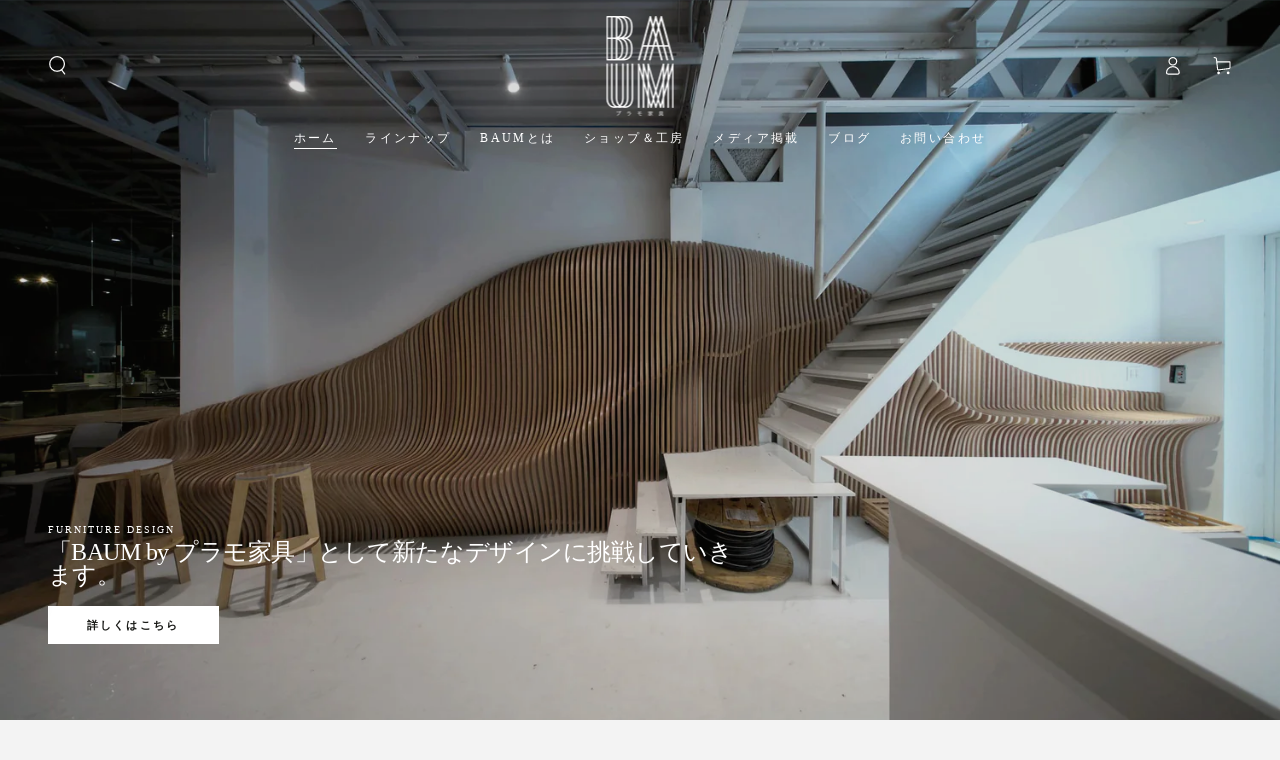

--- FILE ---
content_type: text/html; charset=utf-8
request_url: https://puramo3x6.com/
body_size: 28475
content:
<!doctype html>
<html class="no-js" lang="ja">
  <head>
    <meta charset="utf-8">
    <meta http-equiv="X-UA-Compatible" content="IE=edge">
    <meta name="viewport" content="width=device-width,initial-scale=1">
    <meta name="theme-color" content="">
    <link rel="canonical" href="https://puramo3x6.com/">
    <link rel="preconnect" href="https://cdn.shopify.com" crossorigin><title>
      プラモ家具
</title>

<meta property="og:site_name" content="プラモ家具">
<meta property="og:url" content="https://puramo3x6.com/">
<meta property="og:title" content="プラモ家具">
<meta property="og:type" content="website">
<meta property="og:description" content="プラモ家具"><meta name="twitter:card" content="summary_large_image">
<meta name="twitter:title" content="プラモ家具">
<meta name="twitter:description" content="プラモ家具">


    <script src="//puramo3x6.com/cdn/shop/t/11/assets/vendor-v4.js" defer="defer"></script>
    <script src="//puramo3x6.com/cdn/shop/t/11/assets/global.js?v=114693984472575845971677057811" defer="defer"></script>

    <script>window.performance && window.performance.mark && window.performance.mark('shopify.content_for_header.start');</script><meta id="shopify-digital-wallet" name="shopify-digital-wallet" content="/72631189802/digital_wallets/dialog">
<meta name="shopify-checkout-api-token" content="02f46dcfb9223738fee15e95f66cdb13">
<meta id="in-context-paypal-metadata" data-shop-id="72631189802" data-venmo-supported="false" data-environment="production" data-locale="ja_JP" data-paypal-v4="true" data-currency="JPY">
<script async="async" src="/checkouts/internal/preloads.js?locale=ja-JP"></script>
<link rel="preconnect" href="https://shop.app" crossorigin="anonymous">
<script async="async" src="https://shop.app/checkouts/internal/preloads.js?locale=ja-JP&shop_id=72631189802" crossorigin="anonymous"></script>
<script id="apple-pay-shop-capabilities" type="application/json">{"shopId":72631189802,"countryCode":"JP","currencyCode":"JPY","merchantCapabilities":["supports3DS"],"merchantId":"gid:\/\/shopify\/Shop\/72631189802","merchantName":"プラモ家具","requiredBillingContactFields":["postalAddress","email"],"requiredShippingContactFields":["postalAddress","email"],"shippingType":"shipping","supportedNetworks":["visa","masterCard","amex","jcb","discover"],"total":{"type":"pending","label":"プラモ家具","amount":"1.00"},"shopifyPaymentsEnabled":true,"supportsSubscriptions":true}</script>
<script id="shopify-features" type="application/json">{"accessToken":"02f46dcfb9223738fee15e95f66cdb13","betas":["rich-media-storefront-analytics"],"domain":"puramo3x6.com","predictiveSearch":false,"shopId":72631189802,"locale":"ja"}</script>
<script>var Shopify = Shopify || {};
Shopify.shop = "sweat-rehope.myshopify.com";
Shopify.locale = "ja";
Shopify.currency = {"active":"JPY","rate":"1.0"};
Shopify.country = "JP";
Shopify.theme = {"name":"Be Yours","id":144418341162,"schema_name":"Be Yours","schema_version":"6.8.0","theme_store_id":1399,"role":"main"};
Shopify.theme.handle = "null";
Shopify.theme.style = {"id":null,"handle":null};
Shopify.cdnHost = "puramo3x6.com/cdn";
Shopify.routes = Shopify.routes || {};
Shopify.routes.root = "/";</script>
<script type="module">!function(o){(o.Shopify=o.Shopify||{}).modules=!0}(window);</script>
<script>!function(o){function n(){var o=[];function n(){o.push(Array.prototype.slice.apply(arguments))}return n.q=o,n}var t=o.Shopify=o.Shopify||{};t.loadFeatures=n(),t.autoloadFeatures=n()}(window);</script>
<script>
  window.ShopifyPay = window.ShopifyPay || {};
  window.ShopifyPay.apiHost = "shop.app\/pay";
  window.ShopifyPay.redirectState = null;
</script>
<script id="shop-js-analytics" type="application/json">{"pageType":"index"}</script>
<script defer="defer" async type="module" src="//puramo3x6.com/cdn/shopifycloud/shop-js/modules/v2/client.init-shop-cart-sync_Cun6Ba8E.ja.esm.js"></script>
<script defer="defer" async type="module" src="//puramo3x6.com/cdn/shopifycloud/shop-js/modules/v2/chunk.common_DGWubyOB.esm.js"></script>
<script type="module">
  await import("//puramo3x6.com/cdn/shopifycloud/shop-js/modules/v2/client.init-shop-cart-sync_Cun6Ba8E.ja.esm.js");
await import("//puramo3x6.com/cdn/shopifycloud/shop-js/modules/v2/chunk.common_DGWubyOB.esm.js");

  window.Shopify.SignInWithShop?.initShopCartSync?.({"fedCMEnabled":true,"windoidEnabled":true});

</script>
<script>
  window.Shopify = window.Shopify || {};
  if (!window.Shopify.featureAssets) window.Shopify.featureAssets = {};
  window.Shopify.featureAssets['shop-js'] = {"shop-cart-sync":["modules/v2/client.shop-cart-sync_kpadWrR6.ja.esm.js","modules/v2/chunk.common_DGWubyOB.esm.js"],"shop-button":["modules/v2/client.shop-button_Bgl7Akkx.ja.esm.js","modules/v2/chunk.common_DGWubyOB.esm.js"],"init-fed-cm":["modules/v2/client.init-fed-cm_deEwcgdG.ja.esm.js","modules/v2/chunk.common_DGWubyOB.esm.js"],"init-windoid":["modules/v2/client.init-windoid_DLaIoEuB.ja.esm.js","modules/v2/chunk.common_DGWubyOB.esm.js"],"init-shop-cart-sync":["modules/v2/client.init-shop-cart-sync_Cun6Ba8E.ja.esm.js","modules/v2/chunk.common_DGWubyOB.esm.js"],"init-shop-email-lookup-coordinator":["modules/v2/client.init-shop-email-lookup-coordinator_BxGPdBrh.ja.esm.js","modules/v2/chunk.common_DGWubyOB.esm.js"],"shop-cash-offers":["modules/v2/client.shop-cash-offers_CGfJizyJ.ja.esm.js","modules/v2/chunk.common_DGWubyOB.esm.js","modules/v2/chunk.modal_Ba7vk6QP.esm.js"],"pay-button":["modules/v2/client.pay-button_iRJggQYg.ja.esm.js","modules/v2/chunk.common_DGWubyOB.esm.js"],"shop-login-button":["modules/v2/client.shop-login-button_CXxZBmJa.ja.esm.js","modules/v2/chunk.common_DGWubyOB.esm.js","modules/v2/chunk.modal_Ba7vk6QP.esm.js"],"shop-toast-manager":["modules/v2/client.shop-toast-manager_BZdAlEPY.ja.esm.js","modules/v2/chunk.common_DGWubyOB.esm.js"],"avatar":["modules/v2/client.avatar_BTnouDA3.ja.esm.js"],"init-shop-for-new-customer-accounts":["modules/v2/client.init-shop-for-new-customer-accounts_48e-446J.ja.esm.js","modules/v2/client.shop-login-button_CXxZBmJa.ja.esm.js","modules/v2/chunk.common_DGWubyOB.esm.js","modules/v2/chunk.modal_Ba7vk6QP.esm.js"],"init-customer-accounts":["modules/v2/client.init-customer-accounts_BbQrQ-BF.ja.esm.js","modules/v2/client.shop-login-button_CXxZBmJa.ja.esm.js","modules/v2/chunk.common_DGWubyOB.esm.js","modules/v2/chunk.modal_Ba7vk6QP.esm.js"],"init-customer-accounts-sign-up":["modules/v2/client.init-customer-accounts-sign-up_Bb65hYMR.ja.esm.js","modules/v2/client.shop-login-button_CXxZBmJa.ja.esm.js","modules/v2/chunk.common_DGWubyOB.esm.js","modules/v2/chunk.modal_Ba7vk6QP.esm.js"],"lead-capture":["modules/v2/client.lead-capture_Be4qr8sG.ja.esm.js","modules/v2/chunk.common_DGWubyOB.esm.js","modules/v2/chunk.modal_Ba7vk6QP.esm.js"],"checkout-modal":["modules/v2/client.checkout-modal__QRFVvMA.ja.esm.js","modules/v2/chunk.common_DGWubyOB.esm.js","modules/v2/chunk.modal_Ba7vk6QP.esm.js"],"shop-follow-button":["modules/v2/client.shop-follow-button_BO2OQvUT.ja.esm.js","modules/v2/chunk.common_DGWubyOB.esm.js","modules/v2/chunk.modal_Ba7vk6QP.esm.js"],"shop-login":["modules/v2/client.shop-login_BCaq99Td.ja.esm.js","modules/v2/chunk.common_DGWubyOB.esm.js","modules/v2/chunk.modal_Ba7vk6QP.esm.js"],"payment-terms":["modules/v2/client.payment-terms_C-1Cu6jg.ja.esm.js","modules/v2/chunk.common_DGWubyOB.esm.js","modules/v2/chunk.modal_Ba7vk6QP.esm.js"]};
</script>
<script id="__st">var __st={"a":72631189802,"offset":32400,"reqid":"0beff046-f0d3-417d-b624-e8cf5221362e-1768843828","pageurl":"puramo3x6.com\/","u":"d4e1b3a8b276","p":"home"};</script>
<script>window.ShopifyPaypalV4VisibilityTracking = true;</script>
<script id="captcha-bootstrap">!function(){'use strict';const t='contact',e='account',n='new_comment',o=[[t,t],['blogs',n],['comments',n],[t,'customer']],c=[[e,'customer_login'],[e,'guest_login'],[e,'recover_customer_password'],[e,'create_customer']],r=t=>t.map((([t,e])=>`form[action*='/${t}']:not([data-nocaptcha='true']) input[name='form_type'][value='${e}']`)).join(','),a=t=>()=>t?[...document.querySelectorAll(t)].map((t=>t.form)):[];function s(){const t=[...o],e=r(t);return a(e)}const i='password',u='form_key',d=['recaptcha-v3-token','g-recaptcha-response','h-captcha-response',i],f=()=>{try{return window.sessionStorage}catch{return}},m='__shopify_v',_=t=>t.elements[u];function p(t,e,n=!1){try{const o=window.sessionStorage,c=JSON.parse(o.getItem(e)),{data:r}=function(t){const{data:e,action:n}=t;return t[m]||n?{data:e,action:n}:{data:t,action:n}}(c);for(const[e,n]of Object.entries(r))t.elements[e]&&(t.elements[e].value=n);n&&o.removeItem(e)}catch(o){console.error('form repopulation failed',{error:o})}}const l='form_type',E='cptcha';function T(t){t.dataset[E]=!0}const w=window,h=w.document,L='Shopify',v='ce_forms',y='captcha';let A=!1;((t,e)=>{const n=(g='f06e6c50-85a8-45c8-87d0-21a2b65856fe',I='https://cdn.shopify.com/shopifycloud/storefront-forms-hcaptcha/ce_storefront_forms_captcha_hcaptcha.v1.5.2.iife.js',D={infoText:'hCaptchaによる保護',privacyText:'プライバシー',termsText:'利用規約'},(t,e,n)=>{const o=w[L][v],c=o.bindForm;if(c)return c(t,g,e,D).then(n);var r;o.q.push([[t,g,e,D],n]),r=I,A||(h.body.append(Object.assign(h.createElement('script'),{id:'captcha-provider',async:!0,src:r})),A=!0)});var g,I,D;w[L]=w[L]||{},w[L][v]=w[L][v]||{},w[L][v].q=[],w[L][y]=w[L][y]||{},w[L][y].protect=function(t,e){n(t,void 0,e),T(t)},Object.freeze(w[L][y]),function(t,e,n,w,h,L){const[v,y,A,g]=function(t,e,n){const i=e?o:[],u=t?c:[],d=[...i,...u],f=r(d),m=r(i),_=r(d.filter((([t,e])=>n.includes(e))));return[a(f),a(m),a(_),s()]}(w,h,L),I=t=>{const e=t.target;return e instanceof HTMLFormElement?e:e&&e.form},D=t=>v().includes(t);t.addEventListener('submit',(t=>{const e=I(t);if(!e)return;const n=D(e)&&!e.dataset.hcaptchaBound&&!e.dataset.recaptchaBound,o=_(e),c=g().includes(e)&&(!o||!o.value);(n||c)&&t.preventDefault(),c&&!n&&(function(t){try{if(!f())return;!function(t){const e=f();if(!e)return;const n=_(t);if(!n)return;const o=n.value;o&&e.removeItem(o)}(t);const e=Array.from(Array(32),(()=>Math.random().toString(36)[2])).join('');!function(t,e){_(t)||t.append(Object.assign(document.createElement('input'),{type:'hidden',name:u})),t.elements[u].value=e}(t,e),function(t,e){const n=f();if(!n)return;const o=[...t.querySelectorAll(`input[type='${i}']`)].map((({name:t})=>t)),c=[...d,...o],r={};for(const[a,s]of new FormData(t).entries())c.includes(a)||(r[a]=s);n.setItem(e,JSON.stringify({[m]:1,action:t.action,data:r}))}(t,e)}catch(e){console.error('failed to persist form',e)}}(e),e.submit())}));const S=(t,e)=>{t&&!t.dataset[E]&&(n(t,e.some((e=>e===t))),T(t))};for(const o of['focusin','change'])t.addEventListener(o,(t=>{const e=I(t);D(e)&&S(e,y())}));const B=e.get('form_key'),M=e.get(l),P=B&&M;t.addEventListener('DOMContentLoaded',(()=>{const t=y();if(P)for(const e of t)e.elements[l].value===M&&p(e,B);[...new Set([...A(),...v().filter((t=>'true'===t.dataset.shopifyCaptcha))])].forEach((e=>S(e,t)))}))}(h,new URLSearchParams(w.location.search),n,t,e,['guest_login'])})(!0,!0)}();</script>
<script integrity="sha256-4kQ18oKyAcykRKYeNunJcIwy7WH5gtpwJnB7kiuLZ1E=" data-source-attribution="shopify.loadfeatures" defer="defer" src="//puramo3x6.com/cdn/shopifycloud/storefront/assets/storefront/load_feature-a0a9edcb.js" crossorigin="anonymous"></script>
<script crossorigin="anonymous" defer="defer" src="//puramo3x6.com/cdn/shopifycloud/storefront/assets/shopify_pay/storefront-65b4c6d7.js?v=20250812"></script>
<script data-source-attribution="shopify.dynamic_checkout.dynamic.init">var Shopify=Shopify||{};Shopify.PaymentButton=Shopify.PaymentButton||{isStorefrontPortableWallets:!0,init:function(){window.Shopify.PaymentButton.init=function(){};var t=document.createElement("script");t.src="https://puramo3x6.com/cdn/shopifycloud/portable-wallets/latest/portable-wallets.ja.js",t.type="module",document.head.appendChild(t)}};
</script>
<script data-source-attribution="shopify.dynamic_checkout.buyer_consent">
  function portableWalletsHideBuyerConsent(e){var t=document.getElementById("shopify-buyer-consent"),n=document.getElementById("shopify-subscription-policy-button");t&&n&&(t.classList.add("hidden"),t.setAttribute("aria-hidden","true"),n.removeEventListener("click",e))}function portableWalletsShowBuyerConsent(e){var t=document.getElementById("shopify-buyer-consent"),n=document.getElementById("shopify-subscription-policy-button");t&&n&&(t.classList.remove("hidden"),t.removeAttribute("aria-hidden"),n.addEventListener("click",e))}window.Shopify?.PaymentButton&&(window.Shopify.PaymentButton.hideBuyerConsent=portableWalletsHideBuyerConsent,window.Shopify.PaymentButton.showBuyerConsent=portableWalletsShowBuyerConsent);
</script>
<script data-source-attribution="shopify.dynamic_checkout.cart.bootstrap">document.addEventListener("DOMContentLoaded",(function(){function t(){return document.querySelector("shopify-accelerated-checkout-cart, shopify-accelerated-checkout")}if(t())Shopify.PaymentButton.init();else{new MutationObserver((function(e,n){t()&&(Shopify.PaymentButton.init(),n.disconnect())})).observe(document.body,{childList:!0,subtree:!0})}}));
</script>
<link id="shopify-accelerated-checkout-styles" rel="stylesheet" media="screen" href="https://puramo3x6.com/cdn/shopifycloud/portable-wallets/latest/accelerated-checkout-backwards-compat.css" crossorigin="anonymous">
<style id="shopify-accelerated-checkout-cart">
        #shopify-buyer-consent {
  margin-top: 1em;
  display: inline-block;
  width: 100%;
}

#shopify-buyer-consent.hidden {
  display: none;
}

#shopify-subscription-policy-button {
  background: none;
  border: none;
  padding: 0;
  text-decoration: underline;
  font-size: inherit;
  cursor: pointer;
}

#shopify-subscription-policy-button::before {
  box-shadow: none;
}

      </style>
<script id="sections-script" data-sections="header,footer" defer="defer" src="//puramo3x6.com/cdn/shop/t/11/compiled_assets/scripts.js?v=415"></script>
<script>window.performance && window.performance.mark && window.performance.mark('shopify.content_for_header.end');</script>

<style data-shopify>
  
  
  
  
  

  :root {
    --be-yours-version: "6.8.0";
    --font-body-family: "New York", Iowan Old Style, Apple Garamond, Baskerville, Times New Roman, Droid Serif, Times, Source Serif Pro, serif, Apple Color Emoji, Segoe UI Emoji, Segoe UI Symbol;
    --font-body-style: normal;
    --font-body-weight: 400;

    --font-heading-family: "New York", Iowan Old Style, Apple Garamond, Baskerville, Times New Roman, Droid Serif, Times, Source Serif Pro, serif, Apple Color Emoji, Segoe UI Emoji, Segoe UI Symbol;
    --font-heading-style: normal;
    --font-heading-weight: 400;

    --font-body-scale: 0.95;
    --font-heading-scale: 0.8947368421052632;

    --font-navigation-family: var(--font-heading-family);
    --font-navigation-size: 12px;
    --font-navigation-weight: var(--font-heading-weight);
    --font-button-family: var(--font-body-family);
    --font-button-size: 12px;
    --font-button-baseline: 0rem;
    --font-price-family: var(--font-heading-family);
    --font-price-scale: var(--font-heading-scale);

    --color-base-text: 33, 35, 38;
    --color-base-background: 243, 243, 243;
    --color-base-solid-button-labels: 33, 35, 38;
    --color-base-outline-button-labels: 26, 27, 24;
    --color-base-accent: 230, 230, 230;
    --color-base-heading: 26, 27, 24;
    --color-base-border: 210, 213, 217;
    --color-placeholder: 243, 243, 243;
    --color-overlay: 33, 35, 38;
    --color-keyboard-focus: 135, 173, 245;
    --color-shadow: 168, 232, 226;
    --shadow-opacity: 1;

    --color-background-dark: 223, 223, 223;
    --color-price: #1a1b18;
    --color-sale-price: #d72c0d;
    --color-reviews: #ffb503;
    --color-critical: #d72c0d;
    --color-success: #008060;

    --payment-terms-background-color: #f3f3f3;
    --page-width: 160rem;
    --page-width-margin: 0rem;

    --card-color-scheme: var(--color-placeholder);
    --card-text-alignment: left;
    --card-flex-alignment: flex-left;
    --card-image-padding: 0px;
    --card-border-width: 0px;
    --card-radius: 0px;
    --card-shadow-horizontal-offset: 0px;
    --card-shadow-vertical-offset: 0px;
    
    --button-radius: 0px;
    --button-border-width: 1px;
    --button-shadow-horizontal-offset: 0px;
    --button-shadow-vertical-offset: 0px;

    --spacing-sections-desktop: 0px;
    --spacing-sections-mobile: 0px;
  }

  *,
  *::before,
  *::after {
    box-sizing: inherit;
  }

  html {
    box-sizing: border-box;
    font-size: calc(var(--font-body-scale) * 62.5%);
    height: 100%;
  }

  body {
    min-height: 100%;
    margin: 0;
    font-size: 1.5rem;
    letter-spacing: 0.06rem;
    line-height: calc(1 + 0.8 / var(--font-body-scale));
    font-family: var(--font-body-family);
    font-style: var(--font-body-style);
    font-weight: var(--font-body-weight);
  }

  @media screen and (min-width: 750px) {
    body {
      font-size: 1.6rem;
    }
  }</style><link href="//puramo3x6.com/cdn/shop/t/11/assets/base.css?v=22650911347327888261677057808" rel="stylesheet" type="text/css" media="all" /><link rel="stylesheet" href="//puramo3x6.com/cdn/shop/t/11/assets/component-predictive-search.css?v=73479250837094754801677057810" media="print" onload="this.media='all'"><link rel="stylesheet" href="//puramo3x6.com/cdn/shop/t/11/assets/component-quick-view.css?v=141850924195756739351677057810" media="print" onload="this.media='all'"><link rel="stylesheet" href="//puramo3x6.com/cdn/shop/t/11/assets/component-color-swatches.css?v=128638073195889574301677057809" media="print" onload="this.media='all'"><script>document.documentElement.className = document.documentElement.className.replace('no-js', 'js');</script>
  <link href="https://monorail-edge.shopifysvc.com" rel="dns-prefetch">
<script>(function(){if ("sendBeacon" in navigator && "performance" in window) {try {var session_token_from_headers = performance.getEntriesByType('navigation')[0].serverTiming.find(x => x.name == '_s').description;} catch {var session_token_from_headers = undefined;}var session_cookie_matches = document.cookie.match(/_shopify_s=([^;]*)/);var session_token_from_cookie = session_cookie_matches && session_cookie_matches.length === 2 ? session_cookie_matches[1] : "";var session_token = session_token_from_headers || session_token_from_cookie || "";function handle_abandonment_event(e) {var entries = performance.getEntries().filter(function(entry) {return /monorail-edge.shopifysvc.com/.test(entry.name);});if (!window.abandonment_tracked && entries.length === 0) {window.abandonment_tracked = true;var currentMs = Date.now();var navigation_start = performance.timing.navigationStart;var payload = {shop_id: 72631189802,url: window.location.href,navigation_start,duration: currentMs - navigation_start,session_token,page_type: "index"};window.navigator.sendBeacon("https://monorail-edge.shopifysvc.com/v1/produce", JSON.stringify({schema_id: "online_store_buyer_site_abandonment/1.1",payload: payload,metadata: {event_created_at_ms: currentMs,event_sent_at_ms: currentMs}}));}}window.addEventListener('pagehide', handle_abandonment_event);}}());</script>
<script id="web-pixels-manager-setup">(function e(e,d,r,n,o){if(void 0===o&&(o={}),!Boolean(null===(a=null===(i=window.Shopify)||void 0===i?void 0:i.analytics)||void 0===a?void 0:a.replayQueue)){var i,a;window.Shopify=window.Shopify||{};var t=window.Shopify;t.analytics=t.analytics||{};var s=t.analytics;s.replayQueue=[],s.publish=function(e,d,r){return s.replayQueue.push([e,d,r]),!0};try{self.performance.mark("wpm:start")}catch(e){}var l=function(){var e={modern:/Edge?\/(1{2}[4-9]|1[2-9]\d|[2-9]\d{2}|\d{4,})\.\d+(\.\d+|)|Firefox\/(1{2}[4-9]|1[2-9]\d|[2-9]\d{2}|\d{4,})\.\d+(\.\d+|)|Chrom(ium|e)\/(9{2}|\d{3,})\.\d+(\.\d+|)|(Maci|X1{2}).+ Version\/(15\.\d+|(1[6-9]|[2-9]\d|\d{3,})\.\d+)([,.]\d+|)( \(\w+\)|)( Mobile\/\w+|) Safari\/|Chrome.+OPR\/(9{2}|\d{3,})\.\d+\.\d+|(CPU[ +]OS|iPhone[ +]OS|CPU[ +]iPhone|CPU IPhone OS|CPU iPad OS)[ +]+(15[._]\d+|(1[6-9]|[2-9]\d|\d{3,})[._]\d+)([._]\d+|)|Android:?[ /-](13[3-9]|1[4-9]\d|[2-9]\d{2}|\d{4,})(\.\d+|)(\.\d+|)|Android.+Firefox\/(13[5-9]|1[4-9]\d|[2-9]\d{2}|\d{4,})\.\d+(\.\d+|)|Android.+Chrom(ium|e)\/(13[3-9]|1[4-9]\d|[2-9]\d{2}|\d{4,})\.\d+(\.\d+|)|SamsungBrowser\/([2-9]\d|\d{3,})\.\d+/,legacy:/Edge?\/(1[6-9]|[2-9]\d|\d{3,})\.\d+(\.\d+|)|Firefox\/(5[4-9]|[6-9]\d|\d{3,})\.\d+(\.\d+|)|Chrom(ium|e)\/(5[1-9]|[6-9]\d|\d{3,})\.\d+(\.\d+|)([\d.]+$|.*Safari\/(?![\d.]+ Edge\/[\d.]+$))|(Maci|X1{2}).+ Version\/(10\.\d+|(1[1-9]|[2-9]\d|\d{3,})\.\d+)([,.]\d+|)( \(\w+\)|)( Mobile\/\w+|) Safari\/|Chrome.+OPR\/(3[89]|[4-9]\d|\d{3,})\.\d+\.\d+|(CPU[ +]OS|iPhone[ +]OS|CPU[ +]iPhone|CPU IPhone OS|CPU iPad OS)[ +]+(10[._]\d+|(1[1-9]|[2-9]\d|\d{3,})[._]\d+)([._]\d+|)|Android:?[ /-](13[3-9]|1[4-9]\d|[2-9]\d{2}|\d{4,})(\.\d+|)(\.\d+|)|Mobile Safari.+OPR\/([89]\d|\d{3,})\.\d+\.\d+|Android.+Firefox\/(13[5-9]|1[4-9]\d|[2-9]\d{2}|\d{4,})\.\d+(\.\d+|)|Android.+Chrom(ium|e)\/(13[3-9]|1[4-9]\d|[2-9]\d{2}|\d{4,})\.\d+(\.\d+|)|Android.+(UC? ?Browser|UCWEB|U3)[ /]?(15\.([5-9]|\d{2,})|(1[6-9]|[2-9]\d|\d{3,})\.\d+)\.\d+|SamsungBrowser\/(5\.\d+|([6-9]|\d{2,})\.\d+)|Android.+MQ{2}Browser\/(14(\.(9|\d{2,})|)|(1[5-9]|[2-9]\d|\d{3,})(\.\d+|))(\.\d+|)|K[Aa][Ii]OS\/(3\.\d+|([4-9]|\d{2,})\.\d+)(\.\d+|)/},d=e.modern,r=e.legacy,n=navigator.userAgent;return n.match(d)?"modern":n.match(r)?"legacy":"unknown"}(),u="modern"===l?"modern":"legacy",c=(null!=n?n:{modern:"",legacy:""})[u],f=function(e){return[e.baseUrl,"/wpm","/b",e.hashVersion,"modern"===e.buildTarget?"m":"l",".js"].join("")}({baseUrl:d,hashVersion:r,buildTarget:u}),m=function(e){var d=e.version,r=e.bundleTarget,n=e.surface,o=e.pageUrl,i=e.monorailEndpoint;return{emit:function(e){var a=e.status,t=e.errorMsg,s=(new Date).getTime(),l=JSON.stringify({metadata:{event_sent_at_ms:s},events:[{schema_id:"web_pixels_manager_load/3.1",payload:{version:d,bundle_target:r,page_url:o,status:a,surface:n,error_msg:t},metadata:{event_created_at_ms:s}}]});if(!i)return console&&console.warn&&console.warn("[Web Pixels Manager] No Monorail endpoint provided, skipping logging."),!1;try{return self.navigator.sendBeacon.bind(self.navigator)(i,l)}catch(e){}var u=new XMLHttpRequest;try{return u.open("POST",i,!0),u.setRequestHeader("Content-Type","text/plain"),u.send(l),!0}catch(e){return console&&console.warn&&console.warn("[Web Pixels Manager] Got an unhandled error while logging to Monorail."),!1}}}}({version:r,bundleTarget:l,surface:e.surface,pageUrl:self.location.href,monorailEndpoint:e.monorailEndpoint});try{o.browserTarget=l,function(e){var d=e.src,r=e.async,n=void 0===r||r,o=e.onload,i=e.onerror,a=e.sri,t=e.scriptDataAttributes,s=void 0===t?{}:t,l=document.createElement("script"),u=document.querySelector("head"),c=document.querySelector("body");if(l.async=n,l.src=d,a&&(l.integrity=a,l.crossOrigin="anonymous"),s)for(var f in s)if(Object.prototype.hasOwnProperty.call(s,f))try{l.dataset[f]=s[f]}catch(e){}if(o&&l.addEventListener("load",o),i&&l.addEventListener("error",i),u)u.appendChild(l);else{if(!c)throw new Error("Did not find a head or body element to append the script");c.appendChild(l)}}({src:f,async:!0,onload:function(){if(!function(){var e,d;return Boolean(null===(d=null===(e=window.Shopify)||void 0===e?void 0:e.analytics)||void 0===d?void 0:d.initialized)}()){var d=window.webPixelsManager.init(e)||void 0;if(d){var r=window.Shopify.analytics;r.replayQueue.forEach((function(e){var r=e[0],n=e[1],o=e[2];d.publishCustomEvent(r,n,o)})),r.replayQueue=[],r.publish=d.publishCustomEvent,r.visitor=d.visitor,r.initialized=!0}}},onerror:function(){return m.emit({status:"failed",errorMsg:"".concat(f," has failed to load")})},sri:function(e){var d=/^sha384-[A-Za-z0-9+/=]+$/;return"string"==typeof e&&d.test(e)}(c)?c:"",scriptDataAttributes:o}),m.emit({status:"loading"})}catch(e){m.emit({status:"failed",errorMsg:(null==e?void 0:e.message)||"Unknown error"})}}})({shopId: 72631189802,storefrontBaseUrl: "https://puramo3x6.com",extensionsBaseUrl: "https://extensions.shopifycdn.com/cdn/shopifycloud/web-pixels-manager",monorailEndpoint: "https://monorail-edge.shopifysvc.com/unstable/produce_batch",surface: "storefront-renderer",enabledBetaFlags: ["2dca8a86"],webPixelsConfigList: [{"id":"shopify-app-pixel","configuration":"{}","eventPayloadVersion":"v1","runtimeContext":"STRICT","scriptVersion":"0450","apiClientId":"shopify-pixel","type":"APP","privacyPurposes":["ANALYTICS","MARKETING"]},{"id":"shopify-custom-pixel","eventPayloadVersion":"v1","runtimeContext":"LAX","scriptVersion":"0450","apiClientId":"shopify-pixel","type":"CUSTOM","privacyPurposes":["ANALYTICS","MARKETING"]}],isMerchantRequest: false,initData: {"shop":{"name":"プラモ家具","paymentSettings":{"currencyCode":"JPY"},"myshopifyDomain":"sweat-rehope.myshopify.com","countryCode":"JP","storefrontUrl":"https:\/\/puramo3x6.com"},"customer":null,"cart":null,"checkout":null,"productVariants":[],"purchasingCompany":null},},"https://puramo3x6.com/cdn","fcfee988w5aeb613cpc8e4bc33m6693e112",{"modern":"","legacy":""},{"shopId":"72631189802","storefrontBaseUrl":"https:\/\/puramo3x6.com","extensionBaseUrl":"https:\/\/extensions.shopifycdn.com\/cdn\/shopifycloud\/web-pixels-manager","surface":"storefront-renderer","enabledBetaFlags":"[\"2dca8a86\"]","isMerchantRequest":"false","hashVersion":"fcfee988w5aeb613cpc8e4bc33m6693e112","publish":"custom","events":"[[\"page_viewed\",{}]]"});</script><script>
  window.ShopifyAnalytics = window.ShopifyAnalytics || {};
  window.ShopifyAnalytics.meta = window.ShopifyAnalytics.meta || {};
  window.ShopifyAnalytics.meta.currency = 'JPY';
  var meta = {"page":{"pageType":"home","requestId":"0beff046-f0d3-417d-b624-e8cf5221362e-1768843828"}};
  for (var attr in meta) {
    window.ShopifyAnalytics.meta[attr] = meta[attr];
  }
</script>
<script class="analytics">
  (function () {
    var customDocumentWrite = function(content) {
      var jquery = null;

      if (window.jQuery) {
        jquery = window.jQuery;
      } else if (window.Checkout && window.Checkout.$) {
        jquery = window.Checkout.$;
      }

      if (jquery) {
        jquery('body').append(content);
      }
    };

    var hasLoggedConversion = function(token) {
      if (token) {
        return document.cookie.indexOf('loggedConversion=' + token) !== -1;
      }
      return false;
    }

    var setCookieIfConversion = function(token) {
      if (token) {
        var twoMonthsFromNow = new Date(Date.now());
        twoMonthsFromNow.setMonth(twoMonthsFromNow.getMonth() + 2);

        document.cookie = 'loggedConversion=' + token + '; expires=' + twoMonthsFromNow;
      }
    }

    var trekkie = window.ShopifyAnalytics.lib = window.trekkie = window.trekkie || [];
    if (trekkie.integrations) {
      return;
    }
    trekkie.methods = [
      'identify',
      'page',
      'ready',
      'track',
      'trackForm',
      'trackLink'
    ];
    trekkie.factory = function(method) {
      return function() {
        var args = Array.prototype.slice.call(arguments);
        args.unshift(method);
        trekkie.push(args);
        return trekkie;
      };
    };
    for (var i = 0; i < trekkie.methods.length; i++) {
      var key = trekkie.methods[i];
      trekkie[key] = trekkie.factory(key);
    }
    trekkie.load = function(config) {
      trekkie.config = config || {};
      trekkie.config.initialDocumentCookie = document.cookie;
      var first = document.getElementsByTagName('script')[0];
      var script = document.createElement('script');
      script.type = 'text/javascript';
      script.onerror = function(e) {
        var scriptFallback = document.createElement('script');
        scriptFallback.type = 'text/javascript';
        scriptFallback.onerror = function(error) {
                var Monorail = {
      produce: function produce(monorailDomain, schemaId, payload) {
        var currentMs = new Date().getTime();
        var event = {
          schema_id: schemaId,
          payload: payload,
          metadata: {
            event_created_at_ms: currentMs,
            event_sent_at_ms: currentMs
          }
        };
        return Monorail.sendRequest("https://" + monorailDomain + "/v1/produce", JSON.stringify(event));
      },
      sendRequest: function sendRequest(endpointUrl, payload) {
        // Try the sendBeacon API
        if (window && window.navigator && typeof window.navigator.sendBeacon === 'function' && typeof window.Blob === 'function' && !Monorail.isIos12()) {
          var blobData = new window.Blob([payload], {
            type: 'text/plain'
          });

          if (window.navigator.sendBeacon(endpointUrl, blobData)) {
            return true;
          } // sendBeacon was not successful

        } // XHR beacon

        var xhr = new XMLHttpRequest();

        try {
          xhr.open('POST', endpointUrl);
          xhr.setRequestHeader('Content-Type', 'text/plain');
          xhr.send(payload);
        } catch (e) {
          console.log(e);
        }

        return false;
      },
      isIos12: function isIos12() {
        return window.navigator.userAgent.lastIndexOf('iPhone; CPU iPhone OS 12_') !== -1 || window.navigator.userAgent.lastIndexOf('iPad; CPU OS 12_') !== -1;
      }
    };
    Monorail.produce('monorail-edge.shopifysvc.com',
      'trekkie_storefront_load_errors/1.1',
      {shop_id: 72631189802,
      theme_id: 144418341162,
      app_name: "storefront",
      context_url: window.location.href,
      source_url: "//puramo3x6.com/cdn/s/trekkie.storefront.cd680fe47e6c39ca5d5df5f0a32d569bc48c0f27.min.js"});

        };
        scriptFallback.async = true;
        scriptFallback.src = '//puramo3x6.com/cdn/s/trekkie.storefront.cd680fe47e6c39ca5d5df5f0a32d569bc48c0f27.min.js';
        first.parentNode.insertBefore(scriptFallback, first);
      };
      script.async = true;
      script.src = '//puramo3x6.com/cdn/s/trekkie.storefront.cd680fe47e6c39ca5d5df5f0a32d569bc48c0f27.min.js';
      first.parentNode.insertBefore(script, first);
    };
    trekkie.load(
      {"Trekkie":{"appName":"storefront","development":false,"defaultAttributes":{"shopId":72631189802,"isMerchantRequest":null,"themeId":144418341162,"themeCityHash":"227206446385619802","contentLanguage":"ja","currency":"JPY","eventMetadataId":"056e0351-e2df-4c16-8d16-de14b8d74318"},"isServerSideCookieWritingEnabled":true,"monorailRegion":"shop_domain","enabledBetaFlags":["65f19447"]},"Session Attribution":{},"S2S":{"facebookCapiEnabled":false,"source":"trekkie-storefront-renderer","apiClientId":580111}}
    );

    var loaded = false;
    trekkie.ready(function() {
      if (loaded) return;
      loaded = true;

      window.ShopifyAnalytics.lib = window.trekkie;

      var originalDocumentWrite = document.write;
      document.write = customDocumentWrite;
      try { window.ShopifyAnalytics.merchantGoogleAnalytics.call(this); } catch(error) {};
      document.write = originalDocumentWrite;

      window.ShopifyAnalytics.lib.page(null,{"pageType":"home","requestId":"0beff046-f0d3-417d-b624-e8cf5221362e-1768843828","shopifyEmitted":true});

      var match = window.location.pathname.match(/checkouts\/(.+)\/(thank_you|post_purchase)/)
      var token = match? match[1]: undefined;
      if (!hasLoggedConversion(token)) {
        setCookieIfConversion(token);
        
      }
    });


        var eventsListenerScript = document.createElement('script');
        eventsListenerScript.async = true;
        eventsListenerScript.src = "//puramo3x6.com/cdn/shopifycloud/storefront/assets/shop_events_listener-3da45d37.js";
        document.getElementsByTagName('head')[0].appendChild(eventsListenerScript);

})();</script>
<script
  defer
  src="https://puramo3x6.com/cdn/shopifycloud/perf-kit/shopify-perf-kit-3.0.4.min.js"
  data-application="storefront-renderer"
  data-shop-id="72631189802"
  data-render-region="gcp-us-central1"
  data-page-type="index"
  data-theme-instance-id="144418341162"
  data-theme-name="Be Yours"
  data-theme-version="6.8.0"
  data-monorail-region="shop_domain"
  data-resource-timing-sampling-rate="10"
  data-shs="true"
  data-shs-beacon="true"
  data-shs-export-with-fetch="true"
  data-shs-logs-sample-rate="1"
  data-shs-beacon-endpoint="https://puramo3x6.com/api/collect"
></script>
</head>

  <body class="template-index" data-animate-image data-lazy-image data-price-superscript>
    <a class="skip-to-content-link button button--small visually-hidden" href="#MainContent">
      コンテンツにスキップする
    </a>

    <style type="text/css">.no-js .transition-cover{display:none}.transition-cover{display:flex;align-items:center;justify-content:center;position:fixed;top:0;left:0;height:100vh;width:100vw;background-color:rgb(var(--color-background));z-index:1000;pointer-events:none;transition-property:opacity,visibility;transition-duration:var(--duration-default);transition-timing-function:ease}.loading-bar{width:13rem;height:.2rem;border-radius:.2rem;background-color:rgb(var(--color-background-dark));position:relative;overflow:hidden}.loading-bar::after{content:"";height:100%;width:6.8rem;position:absolute;transform:translate(-3.4rem);background-color:rgb(var(--color-base-text));border-radius:.2rem;animation:initial-loading 1.5s ease infinite}@keyframes initial-loading{0%{transform:translate(-3.4rem)}50%{transform:translate(9.6rem)}to{transform:translate(-3.4rem)}}.loaded .transition-cover{opacity:0;visibility:hidden}.unloading .transition-cover{opacity:1;visibility:visible}.unloading.loaded .loading-bar{display:none}</style>
  <div class="transition-cover">
    <span class="loading-bar"></span>
  </div>

    <div class="transition-body">
      <div id="shopify-section-announcement-bar" class="shopify-section">
</div>
      <div id="shopify-section-header" class="shopify-section"><style data-shopify>#shopify-section-header {
    --section-padding-top: 16px;
    --section-padding-bottom: 12px;
    --image-logo-height: 100px;
    --gradient-header-background: #3c4249;
    --color-header-background: 60, 66, 73;
    --color-header-foreground: 255, 255, 255;
    --color-header-border: 210, 213, 217;
    --icon-weight: 1.1px;
  }</style><style>
  @media screen and (min-width: 750px) {
    #shopify-section-header {
      --image-logo-height: 100px;
    }
  }:root {
      --color-header-transparent: 255, 255, 255;
    }
    #shopify-section-header:not(.shopify-section-header-sticky) .header-transparent .header::before {
      transform: translateY(-100%);
    }header-drawer {
    display: block;
  }

  @media screen and (min-width: 990px) {
    header-drawer {
      display: none;
    }
  }

  .menu-drawer-container {
    display: flex;
    position: static;
  }

  .list-menu {
    list-style: none;
    padding: 0;
    margin: 0;
  }

  .list-menu--inline {
    display: inline-flex;
    flex-wrap: wrap;
    column-gap: 1.5rem;
  }

  .list-menu__item--link {
    text-decoration: none;
    padding-bottom: 1rem;
    padding-top: 1rem;
    line-height: calc(1 + 0.8 / var(--font-body-scale));
  }

  @media screen and (min-width: 750px) {
    .list-menu__item--link {
      padding-bottom: 0.5rem;
      padding-top: 0.5rem;
    }
  }

  .localization-form {
    padding-inline-start: 1.5rem;
    padding-inline-end: 1.5rem;
  }

  localization-form .localization-selector {
    background-color: transparent;
    box-shadow: none;
    padding: 1rem 0;
    height: auto;
    margin: 0;
    line-height: calc(1 + .8 / var(--font-body-scale));
    letter-spacing: .04rem;
  }

  .localization-form__select .icon-caret {
    width: 0.8rem;
    margin-inline-start: 1rem;
  }
</style>

<link rel="stylesheet" href="//puramo3x6.com/cdn/shop/t/11/assets/component-sticky-header.css?v=162331643638116400881677057810" media="print" onload="this.media='all'">
<link rel="stylesheet" href="//puramo3x6.com/cdn/shop/t/11/assets/component-list-menu.css?v=171518762546265456591677057809" media="print" onload="this.media='all'">
<link rel="stylesheet" href="//puramo3x6.com/cdn/shop/t/11/assets/component-search.css?v=44442862756793379551677057810" media="print" onload="this.media='all'">
<link rel="stylesheet" href="//puramo3x6.com/cdn/shop/t/11/assets/component-menu-drawer.css?v=79841415119305816901677057809" media="print" onload="this.media='all'"><link rel="stylesheet" href="//puramo3x6.com/cdn/shop/t/11/assets/component-cart-drawer.css?v=116557955780864187361677057809" media="print" onload="this.media='all'">
<link rel="stylesheet" href="//puramo3x6.com/cdn/shop/t/11/assets/component-discounts.css?v=95161821600007313611677057809" media="print" onload="this.media='all'"><link rel="stylesheet" href="//puramo3x6.com/cdn/shop/t/11/assets/component-price.css?v=31654658090061505171677057810" media="print" onload="this.media='all'">
  <link rel="stylesheet" href="//puramo3x6.com/cdn/shop/t/11/assets/component-loading-overlay.css?v=121974073346977247381677057809" media="print" onload="this.media='all'"><link rel="stylesheet" href="//puramo3x6.com/cdn/shop/t/11/assets/component-menu-dropdown.css?v=27594887221016891421677057809" media="print" onload="this.media='all'">
  <script src="//puramo3x6.com/cdn/shop/t/11/assets/menu-dropdown.js?v=26085278143615384741677057811" defer="defer"></script><link href="//puramo3x6.com/cdn/shop/t/11/assets/component-transparent-header.css?v=115138296477344592711677057810" rel="stylesheet" type="text/css" media="all" />
<noscript><link href="//puramo3x6.com/cdn/shop/t/11/assets/component-sticky-header.css?v=162331643638116400881677057810" rel="stylesheet" type="text/css" media="all" /></noscript>
<noscript><link href="//puramo3x6.com/cdn/shop/t/11/assets/component-list-menu.css?v=171518762546265456591677057809" rel="stylesheet" type="text/css" media="all" /></noscript>
<noscript><link href="//puramo3x6.com/cdn/shop/t/11/assets/component-search.css?v=44442862756793379551677057810" rel="stylesheet" type="text/css" media="all" /></noscript>
<noscript><link href="//puramo3x6.com/cdn/shop/t/11/assets/component-menu-dropdown.css?v=27594887221016891421677057809" rel="stylesheet" type="text/css" media="all" /></noscript>
<noscript><link href="//puramo3x6.com/cdn/shop/t/11/assets/component-menu-drawer.css?v=79841415119305816901677057809" rel="stylesheet" type="text/css" media="all" /></noscript>

<script src="//puramo3x6.com/cdn/shop/t/11/assets/search-modal.js?v=116111636907037380331677057811" defer="defer"></script><script src="//puramo3x6.com/cdn/shop/t/11/assets/cart-recommendations.js?v=90721338966468528161677057808" defer="defer"></script>
  <link rel="stylesheet" href="//puramo3x6.com/cdn/shop/t/11/assets/component-cart-recommendations.css?v=163579405092959948321677057809" media="print" onload="this.media='all'"><svg xmlns="http://www.w3.org/2000/svg" class="hidden">
    <symbol id="icon-cart" fill="none" viewbox="0 0 18 19">
      <path d="M3.09333 5.87954L16.2853 5.87945V5.87945C16.3948 5.8795 16.4836 5.96831 16.4836 6.07785V11.4909C16.4836 11.974 16.1363 12.389 15.6603 12.4714C11.3279 13.2209 9.49656 13.2033 5.25251 13.9258C4.68216 14.0229 4.14294 13.6285 4.0774 13.0537C3.77443 10.3963 2.99795 3.58502 2.88887 2.62142C2.75288 1.42015 0.905376 1.51528 0.283581 1.51478" stroke="currentColor"/>
      <path d="M13.3143 16.8554C13.3143 17.6005 13.9183 18.2045 14.6634 18.2045C15.4085 18.2045 16.0125 17.6005 16.0125 16.8554C16.0125 16.1104 15.4085 15.5063 14.6634 15.5063C13.9183 15.5063 13.3143 16.1104 13.3143 16.8554Z" fill="currentColor"/>
      <path d="M3.72831 16.8554C3.72831 17.6005 4.33233 18.2045 5.07741 18.2045C5.8225 18.2045 6.42651 17.6005 6.42651 16.8554C6.42651 16.1104 5.8225 15.5063 5.07741 15.5063C4.33233 15.5063 3.72831 16.1104 3.72831 16.8554Z" fill="currentColor"/>
    </symbol>
  <symbol id="icon-close" fill="none" viewBox="0 0 12 12">
    <path d="M1 1L11 11" stroke="currentColor" stroke-linecap="round" fill="none"/>
    <path d="M11 1L1 11" stroke="currentColor" stroke-linecap="round" fill="none"/>
  </symbol>
  <symbol id="icon-search" fill="none" viewBox="0 0 15 17">
    <circle cx="7.11113" cy="7.11113" r="6.56113" stroke="currentColor" fill="none"/>
    <path d="M11.078 12.3282L13.8878 16.0009" stroke="currentColor" stroke-linecap="round" fill="none"/>
  </symbol>
</svg><sticky-header class="header-wrapper header-wrapper--border-bottom header-transparent">
  <header class="header header--top-center header--mobile-center page-width header-section--padding">
    <div class="header__left"
    >
<header-drawer>
  <details class="menu-drawer-container">
    <summary class="header__icon header__icon--menu focus-inset" aria-label="メニュー">
      <span class="header__icon header__icon--summary">
        <svg xmlns="http://www.w3.org/2000/svg" aria-hidden="true" focusable="false" class="icon icon-hamburger" fill="none" viewBox="0 0 32 32">
      <path d="M0 26.667h32M0 16h26.98M0 5.333h32" stroke="currentColor"/>
    </svg>
        <svg class="icon icon-close" aria-hidden="true" focusable="false">
          <use href="#icon-close">
        </svg>
      </span>
    </summary>
    <div id="menu-drawer" class="menu-drawer motion-reduce" tabindex="-1">
      <div class="menu-drawer__inner-container">
        <div class="menu-drawer__navigation-container">
          <drawer-close-button class="header__icon header__icon--menu medium-hide large-up-hide" data-animate data-animate-delay-1>
            <svg class="icon icon-close" aria-hidden="true" focusable="false">
              <use href="#icon-close">
            </svg>
          </drawer-close-button>
          <nav class="menu-drawer__navigation" data-animate data-animate-delay-1>
            <ul class="menu-drawer__menu list-menu" role="list"><li><a href="/" class="menu-drawer__menu-item list-menu__itemfocus-inset menu-drawer__menu-item--active" aria-current="page">
                      ホーム
                    </a></li><li><a href="/collections/frontpage" class="menu-drawer__menu-item list-menu__itemfocus-inset">
                      ラインナップ
                    </a></li><li><a href="/pages/%E3%83%97%E3%83%A9%E3%83%A2%E5%AE%B6%E5%85%B7%E3%81%A8%E3%81%AF" class="menu-drawer__menu-item list-menu__itemfocus-inset">
                      BAUMとは
                    </a></li><li><a href="/pages/%E3%82%B7%E3%83%A7%E3%83%83%E3%83%97-%E5%B7%A5%E6%88%BF" class="menu-drawer__menu-item list-menu__itemfocus-inset">
                      ショップ＆工房
                    </a></li><li><a href="/pages/%E3%83%A1%E3%83%87%E3%82%A3%E3%82%A2%E6%8E%B2%E8%BC%89" class="menu-drawer__menu-item list-menu__itemfocus-inset">
                      メディア掲載
                    </a></li><li><a href="/blogs/%E3%83%96%E3%83%AD%E3%82%B0" class="menu-drawer__menu-item list-menu__itemfocus-inset">
                      ブログ
                    </a></li><li><a href="/pages/contact" class="menu-drawer__menu-item list-menu__itemfocus-inset">
                      お問い合わせ
                    </a></li></ul>
          </nav><div class="menu-drawer__utility-links" data-animate data-animate-delay-1><a href="https://puramo3x6.com/customer_authentication/redirect?locale=ja&region_country=JP" class="menu-drawer__account link link-with-icon focus-inset">
                <svg xmlns="http://www.w3.org/2000/svg" aria-hidden="true" focusable="false" class="icon icon-account" fill="none" viewBox="0 0 14 18">
      <path d="M7.34497 10.0933C4.03126 10.0933 1.34497 12.611 1.34497 15.7169C1.34497 16.4934 1.97442 17.1228 2.75088 17.1228H11.9391C12.7155 17.1228 13.345 16.4934 13.345 15.7169C13.345 12.611 10.6587 10.0933 7.34497 10.0933Z" stroke="currentColor"/>
      <ellipse cx="7.34503" cy="5.02631" rx="3.63629" ry="3.51313" stroke="currentColor" stroke-linecap="square"/>
    </svg>
                <span class="label">ログイン</span>
              </a><ul class="list list-social list-unstyled" role="list"><li class="list-social__item">
  <a target="_blank" rel="noopener" href="https://www.facebook.com/pramo3x6" class="list-social__link link link--text link-with-icon" aria-describedby="a11y-external-message">
    <svg aria-hidden="true" focusable="false" class="icon icon-facebook" viewBox="0 0 320 512">
      <path fill="currentColor" d="M279.14 288l14.22-92.66h-88.91v-60.13c0-25.35 12.42-50.06 52.24-50.06h40.42V6.26S260.43 0 225.36 0c-73.22 0-121.08 44.38-121.08 124.72v70.62H22.89V288h81.39v224h100.17V288z"/>
    </svg>
    <span class="visually-hidden">Facebook</span>
  </a>
</li><li class="list-social__item">
    <a target="_blank" rel="noopener" href="https://www.instagram.com/puramo3x6/" class="list-social__link link link--text link-with-icon" aria-describedby="a11y-external-message">
      <svg aria-hidden="true" focusable="false" class="icon icon-instagram" viewBox="0 0 448 512">
      <path fill="currentColor" d="M224.1 141c-63.6 0-114.9 51.3-114.9 114.9s51.3 114.9 114.9 114.9S339 319.5 339 255.9 287.7 141 224.1 141zm0 189.6c-41.1 0-74.7-33.5-74.7-74.7s33.5-74.7 74.7-74.7 74.7 33.5 74.7 74.7-33.6 74.7-74.7 74.7zm146.4-194.3c0 14.9-12 26.8-26.8 26.8-14.9 0-26.8-12-26.8-26.8s12-26.8 26.8-26.8 26.8 12 26.8 26.8zm76.1 27.2c-1.7-35.9-9.9-67.7-36.2-93.9-26.2-26.2-58-34.4-93.9-36.2-37-2.1-147.9-2.1-184.9 0-35.8 1.7-67.6 9.9-93.9 36.1s-34.4 58-36.2 93.9c-2.1 37-2.1 147.9 0 184.9 1.7 35.9 9.9 67.7 36.2 93.9s58 34.4 93.9 36.2c37 2.1 147.9 2.1 184.9 0 35.9-1.7 67.7-9.9 93.9-36.2 26.2-26.2 34.4-58 36.2-93.9 2.1-37 2.1-147.8 0-184.8zM398.8 388c-7.8 19.6-22.9 34.7-42.6 42.6-29.5 11.7-99.5 9-132.1 9s-102.7 2.6-132.1-9c-19.6-7.8-34.7-22.9-42.6-42.6-11.7-29.5-9-99.5-9-132.1s-2.6-102.7 9-132.1c7.8-19.6 22.9-34.7 42.6-42.6 29.5-11.7 99.5-9 132.1-9s102.7-2.6 132.1 9c19.6 7.8 34.7 22.9 42.6 42.6 11.7 29.5 9 99.5 9 132.1s2.7 102.7-9 132.1z"/>
    </svg>
      <span class="visually-hidden">Instagram</span>
    </a>
  </li></ul>
          </div>
        </div>
      </div>
    </div>
  </details>
</header-drawer><header-menu-toggle>
          <div class="header__icon header__icon--menu focus-inset" aria-label="メニュー">
            <span class="header__icon header__icon--summary">
              <svg xmlns="http://www.w3.org/2000/svg" aria-hidden="true" focusable="false" class="icon icon-hamburger" fill="none" viewBox="0 0 32 32">
      <path d="M0 26.667h32M0 16h26.98M0 5.333h32" stroke="currentColor"/>
    </svg>
              <svg class="icon icon-close" aria-hidden="true" focusable="false">
                <use href="#icon-close">
              </svg>
            </span>
          </div>
        </header-menu-toggle><search-modal>
            <details>
              <summary class="header__icon header__icon--summary header__icon--search focus-inset modal__toggle" aria-haspopup="dialog" aria-label="サイト内で検索する">
                <span>
                  <svg class="icon icon-search modal__toggle-open" aria-hidden="true" focusable="false">
                    <use href="#icon-search">
                  </svg>
                  <svg class="icon icon-close modal__toggle-close" aria-hidden="true" focusable="false">
                    <use href="#icon-close">
                  </svg>
                </span>
              </summary>
              <div class="search-modal modal__content" role="dialog" aria-modal="true" aria-label="サイト内で検索する">
  <div class="page-width">
    <div class="search-modal__content" tabindex="-1"><predictive-search data-loading-text="ローディング中" data-per-page="8"><form action="/search" method="get" role="search" class="search search-modal__form">
          <div class="field">
            <button type="submit" class="search__button focus-inset" aria-label="サイト内で検索する" tabindex="-1">
              <svg xmlns="http://www.w3.org/2000/svg" aria-hidden="true" focusable="false" class="icon icon-search" fill="none" viewBox="0 0 15 17">
      <circle cx="7.11113" cy="7.11113" r="6.56113" stroke="currentColor" fill="none"/>
      <path d="M11.078 12.3282L13.8878 16.0009" stroke="currentColor" stroke-linecap="round" fill="none"/>
    </svg>
            </button>
            <input
              id="Search-In-Modal-612"
              class="search__input field__input"
              type="search"
              name="q"
              value=""
              placeholder="検索"
                role="combobox"
                aria-expanded="false"
                aria-owns="predictive-search-results-list"
                aria-controls="predictive-search-results-list"
                aria-haspopup="listbox"
                aria-autocomplete="list"
                autocorrect="off"
                autocomplete="off"
                autocapitalize="off"
                spellcheck="false" 
              />
            <label class="visually-hidden" for="Search-In-Modal-612">サイト内で検索する</label>
            <input type="hidden" name="type" value="product,article,page,collection"/>
            <input type="hidden" name="options[prefix]" value="last"/><div class="predictive-search__loading-state">
                <svg xmlns="http://www.w3.org/2000/svg" aria-hidden="true" focusable="false" class="icon icon-spinner" fill="none" viewBox="0 0 66 66">
      <circle class="path" fill="none" stroke-width="6" cx="33" cy="33" r="30"/>
    </svg>
              </div><button type="reset" class="search__button focus-inset">削除</button><button type="button" class="search__button focus-inset" aria-label="閉じる" tabindex="-1">
              <svg xmlns="http://www.w3.org/2000/svg" aria-hidden="true" focusable="false" class="icon icon-close" fill="none" viewBox="0 0 12 12">
      <path d="M1 1L11 11" stroke="currentColor" stroke-linecap="round" fill="none"/>
      <path d="M11 1L1 11" stroke="currentColor" stroke-linecap="round" fill="none"/>
    </svg>
            </button>
          </div><div class="predictive-search predictive-search--header" tabindex="-1" data-predictive-search></div>
            <span class="predictive-search-status visually-hidden" role="status" aria-hidden="true"></span></form></predictive-search></div>
  </div>

  <div class="modal-overlay"></div>
</div>

            </details>
          </search-modal></div><h1 class="header__heading"><a href="/" class="header__heading-link focus-inset"><img srcset="//puramo3x6.com/cdn/shop/files/BAUM-logo.png?height=100&v=1710837499 1x, //puramo3x6.com/cdn/shop/files/BAUM-logo.png?height=200&v=1710837499 2x"
                src="//puramo3x6.com/cdn/shop/files/BAUM-logo.png?height=100&v=1710837499"
                loading="lazy"
                width="994"
                height="1477"
                alt="プラモ家具"
                class="header__heading-logo normal medium-hide large-up-hide"
              /><img srcset="//puramo3x6.com/cdn/shop/files/BAUM-logo.png?height=100&v=1710837499 1x, //puramo3x6.com/cdn/shop/files/BAUM-logo.png?height=200&v=1710837499 2x"
              src="//puramo3x6.com/cdn/shop/files/BAUM-logo.png?height=100&v=1710837499"
              loading="lazy"
              width="994"
              height="1477"
              alt="プラモ家具"
              class="header__heading-logo normal small-hide"
            /><img
                  srcset="//puramo3x6.com/cdn/shop/files/BAUM-logo.png?height=100&v=1710837499 1x, //puramo3x6.com/cdn/shop/files/BAUM-logo.png?height=200&v=1710837499 2x"
                  src="//puramo3x6.com/cdn/shop/files/BAUM-logo.png?height=100&v=1710837499"
                  loading="lazy"
                  width="994"
                  height="1477"
                  alt="プラモ家具"
                  class="header__heading-logo inverse medium-hide large-up-hide"
                /><img
                srcset="//puramo3x6.com/cdn/shop/files/BAUM-logo.png?height=100&v=1710837499 1x, //puramo3x6.com/cdn/shop/files/BAUM-logo.png?height=200&v=1710837499 2x"
                src="//puramo3x6.com/cdn/shop/files/BAUM-logo.png?height=100&v=1710837499"
                loading="lazy"
                width="994"
                height="1477"
                alt="プラモ家具"
                class="header__heading-logo inverse small-hide"
              /></a></h1><nav class="header__inline-menu">
  <ul class="list-menu list-menu--inline" role="list"><li><dropdown-menu>
              <a href="/" class="header__menu-item header__active-menu-item header__menu-item--top list-menu__item focus-inset" aria-current="page">
                <span class="label">ホーム</span>
              </a>
            </dropdown-menu></li><li><dropdown-menu>
              <a href="/collections/frontpage" class="header__menu-item header__menu-item--top list-menu__item focus-inset">
                <span class="label">ラインナップ</span>
              </a>
            </dropdown-menu></li><li><dropdown-menu>
              <a href="/pages/%E3%83%97%E3%83%A9%E3%83%A2%E5%AE%B6%E5%85%B7%E3%81%A8%E3%81%AF" class="header__menu-item header__menu-item--top list-menu__item focus-inset">
                <span class="label">BAUMとは</span>
              </a>
            </dropdown-menu></li><li><dropdown-menu>
              <a href="/pages/%E3%82%B7%E3%83%A7%E3%83%83%E3%83%97-%E5%B7%A5%E6%88%BF" class="header__menu-item header__menu-item--top list-menu__item focus-inset">
                <span class="label">ショップ＆工房</span>
              </a>
            </dropdown-menu></li><li><dropdown-menu>
              <a href="/pages/%E3%83%A1%E3%83%87%E3%82%A3%E3%82%A2%E6%8E%B2%E8%BC%89" class="header__menu-item header__menu-item--top list-menu__item focus-inset">
                <span class="label">メディア掲載</span>
              </a>
            </dropdown-menu></li><li><dropdown-menu>
              <a href="/blogs/%E3%83%96%E3%83%AD%E3%82%B0" class="header__menu-item header__menu-item--top list-menu__item focus-inset">
                <span class="label">ブログ</span>
              </a>
            </dropdown-menu></li><li><dropdown-menu>
              <a href="/pages/contact" class="header__menu-item header__menu-item--top list-menu__item focus-inset">
                <span class="label">お問い合わせ</span>
              </a>
            </dropdown-menu></li></ul>
</nav>
<div class="header__right"><search-modal>
        <details>
          <summary class="header__icon header__icon--summary header__icon--search focus-inset modal__toggle" aria-haspopup="dialog" aria-label="サイト内で検索する">
            <span>
              <svg class="icon icon-search modal__toggle-open" aria-hidden="true" focusable="false">
                <use href="#icon-search">
              </svg>
              <svg class="icon icon-close modal__toggle-close" aria-hidden="true" focusable="false">
                <use href="#icon-close">
              </svg>
            </span>
          </summary>
          <div class="search-modal modal__content" role="dialog" aria-modal="true" aria-label="サイト内で検索する">
  <div class="page-width">
    <div class="search-modal__content" tabindex="-1"><predictive-search data-loading-text="ローディング中" data-per-page="8"><form action="/search" method="get" role="search" class="search search-modal__form">
          <div class="field">
            <button type="submit" class="search__button focus-inset" aria-label="サイト内で検索する" tabindex="-1">
              <svg xmlns="http://www.w3.org/2000/svg" aria-hidden="true" focusable="false" class="icon icon-search" fill="none" viewBox="0 0 15 17">
      <circle cx="7.11113" cy="7.11113" r="6.56113" stroke="currentColor" fill="none"/>
      <path d="M11.078 12.3282L13.8878 16.0009" stroke="currentColor" stroke-linecap="round" fill="none"/>
    </svg>
            </button>
            <input
              id="Search-In-Modal-256"
              class="search__input field__input"
              type="search"
              name="q"
              value=""
              placeholder="検索"
                role="combobox"
                aria-expanded="false"
                aria-owns="predictive-search-results-list"
                aria-controls="predictive-search-results-list"
                aria-haspopup="listbox"
                aria-autocomplete="list"
                autocorrect="off"
                autocomplete="off"
                autocapitalize="off"
                spellcheck="false" 
              />
            <label class="visually-hidden" for="Search-In-Modal-256">サイト内で検索する</label>
            <input type="hidden" name="type" value="product,article,page,collection"/>
            <input type="hidden" name="options[prefix]" value="last"/><div class="predictive-search__loading-state">
                <svg xmlns="http://www.w3.org/2000/svg" aria-hidden="true" focusable="false" class="icon icon-spinner" fill="none" viewBox="0 0 66 66">
      <circle class="path" fill="none" stroke-width="6" cx="33" cy="33" r="30"/>
    </svg>
              </div><button type="reset" class="search__button focus-inset">削除</button><button type="button" class="search__button focus-inset" aria-label="閉じる" tabindex="-1">
              <svg xmlns="http://www.w3.org/2000/svg" aria-hidden="true" focusable="false" class="icon icon-close" fill="none" viewBox="0 0 12 12">
      <path d="M1 1L11 11" stroke="currentColor" stroke-linecap="round" fill="none"/>
      <path d="M11 1L1 11" stroke="currentColor" stroke-linecap="round" fill="none"/>
    </svg>
            </button>
          </div><div class="predictive-search predictive-search--header" tabindex="-1" data-predictive-search></div>
            <span class="predictive-search-status visually-hidden" role="status" aria-hidden="true"></span></form></predictive-search></div>
  </div>

  <div class="modal-overlay"></div>
</div>

        </details>
      </search-modal><a href="https://puramo3x6.com/customer_authentication/redirect?locale=ja&region_country=JP" class="header__icon header__icon--account focus-inset small-hide">
          <svg xmlns="http://www.w3.org/2000/svg" aria-hidden="true" focusable="false" class="icon icon-account" fill="none" viewBox="0 0 14 18">
      <path d="M7.34497 10.0933C4.03126 10.0933 1.34497 12.611 1.34497 15.7169C1.34497 16.4934 1.97442 17.1228 2.75088 17.1228H11.9391C12.7155 17.1228 13.345 16.4934 13.345 15.7169C13.345 12.611 10.6587 10.0933 7.34497 10.0933Z" stroke="currentColor"/>
      <ellipse cx="7.34503" cy="5.02631" rx="3.63629" ry="3.51313" stroke="currentColor" stroke-linecap="square"/>
    </svg>
          <span class="visually-hidden">ログイン</span>
        </a><cart-drawer>
          <details class="cart-drawer-container">
            <summary class="header__icon focus-inset">
              <span class="header__icon header__icon--summary header__icon--cart" id="cart-icon-bubble">
                <svg class="icon icon-cart" aria-hidden="true" focusable="false">
                  <use href="#icon-cart">
                </svg>
                <span class="visually-hidden">カート</span></span>
            </summary>
            <mini-cart class="cart-drawer focus-inset" id="mini-cart" data-url="?section_id=mini-cart">
              <div class="loading-overlay">
                <div class="loading-overlay__spinner">
                  <svg xmlns="http://www.w3.org/2000/svg" aria-hidden="true" focusable="false" class="icon icon-spinner" fill="none" viewBox="0 0 66 66">
      <circle class="path" fill="none" stroke-width="6" cx="33" cy="33" r="30"/>
    </svg>
                </div>
              </div>
            </mini-cart>
          </details>
          <noscript>
            <a href="/cart" class="header__icon header__icon--cart focus-inset">
              <svg class="icon icon-cart" aria-hidden="true" focusable="false">
                <use href="#icon-cart">
              </svg>
              <span class="visually-hidden">カート</span></a>
          </noscript>
        </cart-drawer></div>
  </header>
  <span class="header-background"></span>
</sticky-header>



<script type="application/ld+json">
  {
    "@context": "http://schema.org",
    "@type": "Organization",
    "name": "プラモ家具",
    
      "logo": "https:\/\/puramo3x6.com\/cdn\/shop\/files\/BAUM-logo.png?v=1710837499\u0026width=994",
    
    "sameAs": [
      "https:\/\/www.facebook.com\/pramo3x6",
      "",
      "",
      "https:\/\/www.instagram.com\/puramo3x6\/",
      "",
      "",
      "",
      "",
      ""
    ],
    "url": "https:\/\/puramo3x6.com"
  }
</script>
  <script type="application/ld+json">
    {
      "@context": "http://schema.org",
      "@type": "WebSite",
      "name": "プラモ家具",
      "potentialAction": {
        "@type": "SearchAction",
        "target": "https:\/\/puramo3x6.com\/search?q={search_term_string}",
        "query-input": "required name=search_term_string"
      },
      "url": "https:\/\/puramo3x6.com"
    }
  </script><script src="//puramo3x6.com/cdn/shop/t/11/assets/cart.js?v=100601577349099015541677057808" defer="defer"></script>
<script src="//puramo3x6.com/cdn/shop/t/11/assets/cart-drawer.js?v=5420845715490320271677057808" defer="defer"></script>


</div>

      <div class="transition-content">
        <main id="MainContent" class="content-for-layout focus-none shopify-section" role="main" tabindex="-1">
          <section id="shopify-section-template--18120618443050__slideshow" class="shopify-section section"><style data-shopify>#shopify-section-template--18120618443050__slideshow {
    --section-padding-top: 0px;
    --section-padding-bottom: 36px;
      --image-ratio-percent: 66.71999999999998%;
    --image-height: 600px;
    --color-overlay-opacity: 0.16;
    --color-overlay: 26, 27, 24;
      --color-background: 255, 255, 255;
  --color-foreground: 255, 255, 255;
  --color-link: var(--color-foreground);
  --color-border: var(--color-foreground);
  --color-heading: var(--color-foreground);
  --color-button-background: 255, 255, 255;
  --color-button-text: 26, 27, 24;
  --color-button-border: var(--color-button-background);
  --color-shadow: var(--color-foreground);
  --shadow-opacity: 0.3;
    }@media screen and (max-width: 749px) {
      #shopify-section-template--18120618443050__slideshow {
        --image-ratio-percent: 66.71999999999998%;
      }
    }@media screen and (min-width: 750px) {
    #shopify-section-template--18120618443050__slideshow {
      --image-height: 100vh;
      
    }

    #shopify-section-template--18120618443050__slideshow .flickity-button {
      --color-button-text: 255, 255, 255;
      --color-button-background: 26, 27, 24;;
      --color-button-border: var(--color-button-background);
    }

    #shopify-section-template--18120618443050__slideshow .slideshow--legacy[data-autorotate="true"] .flickity-page-dots .flickity-page-dot::before {
      animation-duration: 3s;
    }
  }</style><link href="//puramo3x6.com/cdn/shop/t/11/assets/section-slideshow.css?v=119256513662492093181677057813" rel="stylesheet" type="text/css" media="all" />

<div class="page-width page-width--full-width section--padding"><div id="Slideshow-template--18120618443050__slideshow" class="slideshow slideshow--only1 slideshow--legacy slideshow--100vh slideshow--mobile-600px slideshow--mobile-overlay"><div class="slideshow__center left mobile-left page-width"><div class="slideshow__content">
            <div class="slideshow__box slideshow__box--bottom-left is-selected page-width">
              <div class="slideshow__card"><p class="slideshow__subheading h5" data-animate data-animate-delay-1>
                    furniture  design
                  </p><h2 class="slideshow__heading h2" data-animate data-animate-delay-2>
                    「BAUM by プラモ家具」として新たなデザインに挑戦していきます。
                  </h2><div class="slideshow__button" data-animate data-animate-delay-3><a class="button button--small" href="/pages/%E3%83%97%E3%83%A9%E3%83%A2%E5%AE%B6%E5%85%B7%E3%81%A8%E3%81%AF">
                        詳しくはこちら
                      </a></div></div>
            </div>
          </div></div>
      <div class="slideshow__right">
        <div class="slideshow__slide is-selected" >
          <div class="slideshow__image-wrapper media-wrapper"><div class="slideshow__image media media--100vh media-mobile--600px"
      style="--image-position: center center"
    ><img src="//puramo3x6.com/cdn/shop/files/DSC06788_57169dc8-edcd-47cd-a722-ccb9648b928d.jpg?v=1710836345&amp;width=3840" alt="" srcset="//puramo3x6.com/cdn/shop/files/DSC06788_57169dc8-edcd-47cd-a722-ccb9648b928d.jpg?v=1710836345&amp;width=375 375w, //puramo3x6.com/cdn/shop/files/DSC06788_57169dc8-edcd-47cd-a722-ccb9648b928d.jpg?v=1710836345&amp;width=750 750w, //puramo3x6.com/cdn/shop/files/DSC06788_57169dc8-edcd-47cd-a722-ccb9648b928d.jpg?v=1710836345&amp;width=1100 1100w, //puramo3x6.com/cdn/shop/files/DSC06788_57169dc8-edcd-47cd-a722-ccb9648b928d.jpg?v=1710836345&amp;width=1500 1500w, //puramo3x6.com/cdn/shop/files/DSC06788_57169dc8-edcd-47cd-a722-ccb9648b928d.jpg?v=1710836345&amp;width=1780 1780w, //puramo3x6.com/cdn/shop/files/DSC06788_57169dc8-edcd-47cd-a722-ccb9648b928d.jpg?v=1710836345&amp;width=2000 2000w, //puramo3x6.com/cdn/shop/files/DSC06788_57169dc8-edcd-47cd-a722-ccb9648b928d.jpg?v=1710836345&amp;width=3000 3000w, //puramo3x6.com/cdn/shop/files/DSC06788_57169dc8-edcd-47cd-a722-ccb9648b928d.jpg?v=1710836345&amp;width=3840 3840w" width="3840" height="2562" loading="lazy" class="medium-hide large-up-hide" sizes="100vw" is="lazy-image"><img src="//puramo3x6.com/cdn/shop/files/DSC06788_57169dc8-edcd-47cd-a722-ccb9648b928d.jpg?v=1710836345&amp;width=3840" alt="" srcset="//puramo3x6.com/cdn/shop/files/DSC06788_57169dc8-edcd-47cd-a722-ccb9648b928d.jpg?v=1710836345&amp;width=375 375w, //puramo3x6.com/cdn/shop/files/DSC06788_57169dc8-edcd-47cd-a722-ccb9648b928d.jpg?v=1710836345&amp;width=750 750w, //puramo3x6.com/cdn/shop/files/DSC06788_57169dc8-edcd-47cd-a722-ccb9648b928d.jpg?v=1710836345&amp;width=1100 1100w, //puramo3x6.com/cdn/shop/files/DSC06788_57169dc8-edcd-47cd-a722-ccb9648b928d.jpg?v=1710836345&amp;width=1500 1500w, //puramo3x6.com/cdn/shop/files/DSC06788_57169dc8-edcd-47cd-a722-ccb9648b928d.jpg?v=1710836345&amp;width=1780 1780w, //puramo3x6.com/cdn/shop/files/DSC06788_57169dc8-edcd-47cd-a722-ccb9648b928d.jpg?v=1710836345&amp;width=2000 2000w, //puramo3x6.com/cdn/shop/files/DSC06788_57169dc8-edcd-47cd-a722-ccb9648b928d.jpg?v=1710836345&amp;width=3000 3000w, //puramo3x6.com/cdn/shop/files/DSC06788_57169dc8-edcd-47cd-a722-ccb9648b928d.jpg?v=1710836345&amp;width=3840 3840w" width="3840" height="2562" loading="lazy" class="small-hide" sizes="100vw" is="lazy-image"></div><a href="/pages/%E3%83%97%E3%83%A9%E3%83%A2%E5%AE%B6%E5%85%B7%E3%81%A8%E3%81%AF" class="full-unstyled-link">&nbsp;</a></div>

        </div>
      </div>
    </slideshow-component>
    </div></div>


</section><section id="shopify-section-template--18120618443050__tab-collage" class="shopify-section section collage-section"><style data-shopify>#shopify-section-template--18120618443050__tab-collage {
    --section-padding-top: 72px;
    --section-padding-bottom: 36px;
    --gradient-background: #d2d5d9;
    --color-background: 210, 213, 217;
    --color-foreground: 26, 27, 24;
    --color-border: 161, 161, 161;
    --color-link: var(--color-foreground);
    --color-button-background: 26, 27, 24;
    --color-button-text: 255, 255, 255;
    --color-button-border: var(--color-button-background);
    --color-shadow: var(--color-foreground);
    --shadow-opacity: 0.3;
  }</style><link href="//puramo3x6.com/cdn/shop/t/11/assets/section-tab-collage.css?v=104578341043917474211677057813" rel="stylesheet" type="text/css" media="all" />
<link href="//puramo3x6.com/cdn/shop/t/11/assets/component-card.css?v=148035708355238335341677057808" rel="stylesheet" type="text/css" media="all" />
<link href="//puramo3x6.com/cdn/shop/t/11/assets/component-price.css?v=31654658090061505171677057810" rel="stylesheet" type="text/css" media="all" />

<link rel="stylesheet" href="//puramo3x6.com/cdn/shop/t/11/assets/component-deferred-media.css?v=17808808663945790771677057809" media="print" onload="this.media='all'">
<noscript><link href="//puramo3x6.com/cdn/shop/t/11/assets/component-deferred-media.css?v=17808808663945790771677057809" rel="stylesheet" type="text/css" media="all" /></noscript>

<div class="section--padding">
  <div class="page-width page-width--full-width">
    <div class="title-wrapper page-width center">
      <h2 class="title h2">モデルケース:トレーラーハウスのインテリアデザイン</h2>
    </div><tab-collage class="tab-collage grid grid--gapless grid--1-col grid--2-col-tablet" data-accordion>
        <div class="grid__item tab-collage__left top">
          <ul class="tab-collage__content left mobile-left page-width"><li class="tab-collage__item"><p data-block-id="image-0" class="tab-collage__heading is-active h2">爽やかな内部空間と既存のトレーラーにフィットする家具<svg xmlns="http://www.w3.org/2000/svg" aria-hidden="true" focusable="false" class="icon icon-caret" fill="none" viewBox="0 0 24 15">
      <path fill-rule="evenodd" clip-rule="evenodd" d="M12 15c-.3 0-.6-.1-.8-.4l-11-13C-.2 1.2-.1.5.3.2c.4-.4 1.1-.3 1.4.1L12 12.5 22.2.4c.4-.4 1-.5 1.4-.1.4.4.5 1 .1 1.4l-11 13c-.1.2-.4.3-.7.3z" fill="currentColor"/>
    </svg></p><div class="tab-collage__desc">
                    <p>﻿車内を3Dスキャンと実測を行い、内部空間と形状にフィットするようデザインを進めました。トレーラーがスケルトンに戻せるようにすることと、牽引時に重心が前方になることが求められたため、すべての家具が移動可能で、床材も簡易的な固定となっています。</p>
</div></li><li class="tab-collage__item"><p data-block-id="image-1" class="tab-collage__heading h2">組立分解可能なデスク<svg xmlns="http://www.w3.org/2000/svg" aria-hidden="true" focusable="false" class="icon icon-caret" fill="none" viewBox="0 0 24 15">
      <path fill-rule="evenodd" clip-rule="evenodd" d="M12 15c-.3 0-.6-.1-.8-.4l-11-13C-.2 1.2-.1.5.3.2c.4-.4 1.1-.3 1.4.1L12 12.5 22.2.4c.4-.4 1-.5 1.4-.1.4.4.5 1 .1 1.4l-11 13c-.1.2-.4.3-.7.3z" fill="currentColor"/>
    </svg></p><div class="tab-collage__desc">
                    <p>ベッドの横にはワークデスクを配置。デスク下部にはアタッチメントでオリジナルの木製フックが取付られるようになっています。</p>
</div></li><li class="tab-collage__item"><p data-block-id="image-2" class="tab-collage__heading h2">キッチンカウンターユニット<svg xmlns="http://www.w3.org/2000/svg" aria-hidden="true" focusable="false" class="icon icon-caret" fill="none" viewBox="0 0 24 15">
      <path fill-rule="evenodd" clip-rule="evenodd" d="M12 15c-.3 0-.6-.1-.8-.4l-11-13C-.2 1.2-.1.5.3.2c.4-.4 1.1-.3 1.4.1L12 12.5 22.2.4c.4-.4 1-.5 1.4-.1.4.4.5 1 .1 1.4l-11 13c-.1.2-.4.3-.7.3z" fill="currentColor"/>
    </svg></p><div class="tab-collage__desc">
                    <p>トレーラーの前方には、簡易的なキッチンカウンターとして機能するユニット家具を配置。洗面ボウルを埋め込み、タンクに排水できるようにしています。給電・充電の出来る大型容量のポータブルバッテリーをユニット内に置くことで、オフグリッド化でも一晩の電気には困りません。</p>
</div></li><li class="tab-collage__item"><p data-block-id="image-3" class="tab-collage__heading h2">自然に囲まれた場所でのトレーラーライフ<svg xmlns="http://www.w3.org/2000/svg" aria-hidden="true" focusable="false" class="icon icon-caret" fill="none" viewBox="0 0 24 15">
      <path fill-rule="evenodd" clip-rule="evenodd" d="M12 15c-.3 0-.6-.1-.8-.4l-11-13C-.2 1.2-.1.5.3.2c.4-.4 1.1-.3 1.4.1L12 12.5 22.2.4c.4-.4 1-.5 1.4-.1.4.4.5 1 .1 1.4l-11 13c-.1.2-.4.3-.7.3z" fill="currentColor"/>
    </svg></p><div class="tab-collage__desc">
                    <p>トレーラーの醍醐味は家が移動すること。御施主様が育てている観葉植物をディスプレイし、自然の中で気持ちの良い空間を味わえます。</p>
</div></li></ul></div>

        <use-animate data-animate="zoom-fade-small" class="grid__item tab-collage__right"><div data-block-id="image-0" class="tab-collage__card is-active">
                  <div class="media-wrapper"><div class="tab-collage__card-image image-animate media media--500px media-mobile--200px"
                        style="--image-ratio-percent: 66.71999999999998%; --image-position: center center;"
                      >
                        <img src="//puramo3x6.com/cdn/shop/files/DSC04029.jpg?v=1677339507&amp;width=1500" alt="" srcset="//puramo3x6.com/cdn/shop/files/DSC04029.jpg?v=1677339507&amp;width=165 165w, //puramo3x6.com/cdn/shop/files/DSC04029.jpg?v=1677339507&amp;width=360 360w, //puramo3x6.com/cdn/shop/files/DSC04029.jpg?v=1677339507&amp;width=535 535w, //puramo3x6.com/cdn/shop/files/DSC04029.jpg?v=1677339507&amp;width=750 750w, //puramo3x6.com/cdn/shop/files/DSC04029.jpg?v=1677339507&amp;width=1100 1100w, //puramo3x6.com/cdn/shop/files/DSC04029.jpg?v=1677339507&amp;width=1500 1500w" width="1500" height="1001" loading="lazy" sizes="(min-width: 1600px) 750px, (min-width: 750px) calc((100vw - 10rem) / 2), 100vw" is="lazy-image">
                      </div></div>
                </div><div data-block-id="image-1" class="tab-collage__card">
                  <div class="media-wrapper"><div class="tab-collage__card-image image-animate media media--500px media-mobile--200px"
                        style="--image-ratio-percent: 66.71999999999998%; --image-position: center center;"
                      >
                        <img src="//puramo3x6.com/cdn/shop/files/DSC04032.jpg?v=1677339539&amp;width=1500" alt="" srcset="//puramo3x6.com/cdn/shop/files/DSC04032.jpg?v=1677339539&amp;width=165 165w, //puramo3x6.com/cdn/shop/files/DSC04032.jpg?v=1677339539&amp;width=360 360w, //puramo3x6.com/cdn/shop/files/DSC04032.jpg?v=1677339539&amp;width=535 535w, //puramo3x6.com/cdn/shop/files/DSC04032.jpg?v=1677339539&amp;width=750 750w, //puramo3x6.com/cdn/shop/files/DSC04032.jpg?v=1677339539&amp;width=1100 1100w, //puramo3x6.com/cdn/shop/files/DSC04032.jpg?v=1677339539&amp;width=1500 1500w" width="1500" height="1001" loading="lazy" sizes="(min-width: 1600px) 750px, (min-width: 750px) calc((100vw - 10rem) / 2), 100vw" is="lazy-image">
                      </div></div>
                </div><div data-block-id="image-2" class="tab-collage__card">
                  <div class="media-wrapper"><div class="tab-collage__card-image image-animate media media--500px media-mobile--200px"
                        style="--image-ratio-percent: 66.71999999999998%; --image-position: center center;"
                      >
                        <img src="//puramo3x6.com/cdn/shop/files/DSC04033.jpg?v=1677339553&amp;width=1500" alt="" srcset="//puramo3x6.com/cdn/shop/files/DSC04033.jpg?v=1677339553&amp;width=165 165w, //puramo3x6.com/cdn/shop/files/DSC04033.jpg?v=1677339553&amp;width=360 360w, //puramo3x6.com/cdn/shop/files/DSC04033.jpg?v=1677339553&amp;width=535 535w, //puramo3x6.com/cdn/shop/files/DSC04033.jpg?v=1677339553&amp;width=750 750w, //puramo3x6.com/cdn/shop/files/DSC04033.jpg?v=1677339553&amp;width=1100 1100w, //puramo3x6.com/cdn/shop/files/DSC04033.jpg?v=1677339553&amp;width=1500 1500w" width="1500" height="1001" loading="lazy" sizes="(min-width: 1600px) 750px, (min-width: 750px) calc((100vw - 10rem) / 2), 100vw" is="lazy-image">
                      </div></div>
                </div><div data-block-id="image-3" class="tab-collage__card">
                  <div class="media-wrapper"><div class="tab-collage__card-image image-animate media media--500px media-mobile--200px"
                        style="--image-ratio-percent: 100.0%; --image-position: center center;"
                      >
                        <img src="//puramo3x6.com/cdn/shop/files/303062802_5311158982343656_4686883015718281493_n.jpg?v=1677381752&amp;width=1500" alt="" srcset="//puramo3x6.com/cdn/shop/files/303062802_5311158982343656_4686883015718281493_n.jpg?v=1677381752&amp;width=165 165w, //puramo3x6.com/cdn/shop/files/303062802_5311158982343656_4686883015718281493_n.jpg?v=1677381752&amp;width=360 360w, //puramo3x6.com/cdn/shop/files/303062802_5311158982343656_4686883015718281493_n.jpg?v=1677381752&amp;width=535 535w, //puramo3x6.com/cdn/shop/files/303062802_5311158982343656_4686883015718281493_n.jpg?v=1677381752&amp;width=750 750w, //puramo3x6.com/cdn/shop/files/303062802_5311158982343656_4686883015718281493_n.jpg?v=1677381752&amp;width=1100 1100w, //puramo3x6.com/cdn/shop/files/303062802_5311158982343656_4686883015718281493_n.jpg?v=1677381752&amp;width=1500 1500w" width="1500" height="1500" loading="lazy" sizes="(min-width: 1600px) 750px, (min-width: 750px) calc((100vw - 10rem) / 2), 100vw" is="lazy-image">
                      </div></div>
                </div></use-animate>
      </tab-collage></div>
</div>


</section><section id="shopify-section-template--18120618443050__lookbook" class="shopify-section section"><style data-shopify>#shopify-section-template--18120618443050__lookbook {
    --section-padding-top: 72px;
    --section-padding-bottom: 72px;
    --color-overlay-opacity: 0.08;
    --color-overlay: 26, 27, 24;
      --image-ratio-percent: 66.6015625%;
    }</style><link href="//puramo3x6.com/cdn/shop/t/11/assets/section-lookbook.css?v=139903190123409174051677057812" rel="stylesheet" type="text/css" media="all" />

<div class="section--padding">
  <lookbook-component class="lookbook page-width page-width--full-width">
    <div class="title-wrapper page-width center">
      <h3 class="title h2">プラモ家具のアトリエ</h3>
    </div>

    <use-animate data-animate="zoom-fade" class="media-wrapper">
      <div class="image-animate media--adapt media"><img src="//puramo3x6.com/cdn/shop/files/image_3705dc28-29fc-4477-8ac2-2ad47090288a.png?v=1677388555&amp;width=3840" alt="" srcset="//puramo3x6.com/cdn/shop/files/image_3705dc28-29fc-4477-8ac2-2ad47090288a.png?v=1677388555&amp;width=375 375w, //puramo3x6.com/cdn/shop/files/image_3705dc28-29fc-4477-8ac2-2ad47090288a.png?v=1677388555&amp;width=750 750w, //puramo3x6.com/cdn/shop/files/image_3705dc28-29fc-4477-8ac2-2ad47090288a.png?v=1677388555&amp;width=1100 1100w, //puramo3x6.com/cdn/shop/files/image_3705dc28-29fc-4477-8ac2-2ad47090288a.png?v=1677388555&amp;width=1500 1500w, //puramo3x6.com/cdn/shop/files/image_3705dc28-29fc-4477-8ac2-2ad47090288a.png?v=1677388555&amp;width=1780 1780w, //puramo3x6.com/cdn/shop/files/image_3705dc28-29fc-4477-8ac2-2ad47090288a.png?v=1677388555&amp;width=2000 2000w, //puramo3x6.com/cdn/shop/files/image_3705dc28-29fc-4477-8ac2-2ad47090288a.png?v=1677388555&amp;width=3000 3000w, //puramo3x6.com/cdn/shop/files/image_3705dc28-29fc-4477-8ac2-2ad47090288a.png?v=1677388555&amp;width=3840 3840w" width="3840" height="2558" loading="lazy" class="image-fit" sizes="100vw" is="lazy-image">
</div><div class="look__hotspot" style="--hotspot-color: 255, 255, 255; --hotspot-x: 16%; --hotspot-y: 53%;" ></div><link rel="stylesheet" href="//puramo3x6.com/cdn/shop/t/11/assets/section-main-product.css?v=67619773969627909271677057813" media="print" onload="this.media='all'">
            <link rel="stylesheet" href="//puramo3x6.com/cdn/shop/t/11/assets/component-deferred-media.css?v=17808808663945790771677057809" media="print" onload="this.media='all'">
            <link rel="stylesheet" href="//puramo3x6.com/cdn/shop/t/11/assets/component-slider.css?v=122325235583381857161677057810" media="print" onload="this.media='all'">
            <link rel="stylesheet" href="//puramo3x6.com/cdn/shop/t/11/assets/component-rating.css?v=173409050425969898561677057810" media="print" onload="this.media='all'">
            <noscript>
              <a href="/products/3-6-%E3%82%B9%E3%83%84%E3%83%BC%E3%83%AB%E3%82%AD%E3%83%83%E3%83%88" class="look__hotspot" style="--hotspot-color: 255, 255, 255; --hotspot-x: 49%; --hotspot-y: 78%;" >
                <div class="look__hotspot-product look__hotspot-product--bottom">
                  <div class="h5">プラモ家具スツールキット</div>
                  
<div class="price"
>
  <dl><div class="price__regular">
      <dt>
        <span class="visually-hidden visually-hidden--inline">定価</span>
      </dt>
      <dd >
        <span class="price-item price-item--regular">
          <price-money><bdi>¥8,800</bdi></price-money>
        </span>
      </dd>
    </div>
    <div class="price__sale"><dt class="price__compare">
          <span class="visually-hidden visually-hidden--inline">定価</span>
        </dt>
        <dd class="price__compare">
          <s class="price-item price-item--regular">
            <price-money><bdi></bdi></price-money>
          </s>
        </dd><dt>
        <span class="visually-hidden visually-hidden--inline">特価</span>
      </dt>
      <dd >
        <span class="price-item price-item--sale">
          <price-money><bdi>¥8,800</bdi></price-money>
        </span>
      </dd>
    </div></dl></div>

                </div>
              </a>
            </noscript>
            <quick-view-drawer>
              <details>
                <summary class="quick-view__summary" tabindex="-1">
                  <span class="visually-hidden">クイックビュー</span>
                  <div class="look__hotspot" style="--hotspot-color: 255, 255, 255; --hotspot-x: 49%; --hotspot-y: 78%;" >
                    <div class="look__hotspot-product look__hotspot-product--bottom">
                      <div class="h5">プラモ家具スツールキット</div>
                      
<div class="price"
>
  <dl><div class="price__regular">
      <dt>
        <span class="visually-hidden visually-hidden--inline">定価</span>
      </dt>
      <dd >
        <span class="price-item price-item--regular">
          <price-money><bdi>¥8,800</bdi></price-money>
        </span>
      </dd>
    </div>
    <div class="price__sale"><dt class="price__compare">
          <span class="visually-hidden visually-hidden--inline">定価</span>
        </dt>
        <dd class="price__compare">
          <s class="price-item price-item--regular">
            <price-money><bdi></bdi></price-money>
          </s>
        </dd><dt>
        <span class="visually-hidden visually-hidden--inline">特価</span>
      </dt>
      <dd >
        <span class="price-item price-item--sale">
          <price-money><bdi>¥8,800</bdi></price-money>
        </span>
      </dd>
    </div></dl></div>

                    </div>
                  </div>
                </summary>
                <quick-view class="quick-view" data-product-url="/products/3-6-%E3%82%B9%E3%83%84%E3%83%BC%E3%83%AB%E3%82%AD%E3%83%83%E3%83%88">
                  <div role="dialog" aria-label="プラモ家具スツールキットのオプションを選択する" aria-modal="true" class="quick-view__content" tabindex="-1"></div>
                </quick-view>
              </details>
            </quick-view-drawer><div class="look__hotspot" style="--hotspot-color: 255, 255, 255; --hotspot-x: 79%; --hotspot-y: 49%;" ></div><div class="look__hotspot" style="--hotspot-color: 255, 255, 255; --hotspot-x: 51%; --hotspot-y: 51%;" ></div></use-animate>
  </lookbook-component>
</div>


</section><section id="shopify-section-template--18120618443050__image-with-text-1" class="shopify-section section"><style data-shopify>#shopify-section-template--18120618443050__image-with-text-1 {
    --section-padding-top: 16px;
    --section-padding-bottom: 24px;
      --image-ratio-percent: 100.0%;
      --image-position: center center;
    --shadow-opacity: 0.3;
  }</style><link href="//puramo3x6.com/cdn/shop/t/11/assets/section-image-with-text.css?v=102085684920296707891677057812" rel="stylesheet" type="text/css" media="all" />
<div class="section--padding">
  <div class="image-with-text image-with-text--alt page-width">
    <div class="image-with-text__grid image-with-text__grid--reverse image-with-text__grid-mobile--reverse grid grid--gapless grid--1-col grid--2-col-tablet">
      <div class="grid__item">
        <use-animate data-animate="zoom-fade" class="media-wrapper">
          <div class="image-animate media--500px media-mobile--250px media"><img src="//puramo3x6.com/cdn/shop/files/12.jpg?v=1677339403&amp;width=1500" alt="" srcset="//puramo3x6.com/cdn/shop/files/12.jpg?v=1677339403&amp;width=165 165w, //puramo3x6.com/cdn/shop/files/12.jpg?v=1677339403&amp;width=360 360w, //puramo3x6.com/cdn/shop/files/12.jpg?v=1677339403&amp;width=535 535w, //puramo3x6.com/cdn/shop/files/12.jpg?v=1677339403&amp;width=750 750w, //puramo3x6.com/cdn/shop/files/12.jpg?v=1677339403&amp;width=1100 1100w, //puramo3x6.com/cdn/shop/files/12.jpg?v=1677339403&amp;width=1500 1500w" width="1500" height="1500" loading="lazy" class="image-fit" sizes="(min-width: 1600px) 750px, (min-width: 750px) calc((100vw - 10rem) / 2),  calc(100vw - 3rem)" is="lazy-image"></div>
        </use-animate>
      </div>
      <div class="grid__item">
        <div class="image-with-text__content top left mobile-left"><p class="image-with-text__subheading image-with-text__subheading--colored h5" ></p><h2 class="image-with-text__heading h2" >オーダー制作・カスタマイズについて</h2><div class="image-with-text__text image-with-text__text--colored typeset rte" ><h4>プラモ家具は、フルオーダー制作、素材や大きさをあなたに合わせてカスタマイズしていただけます。お気軽にお問い合わせ下さい。</h4></div><a class="button button--cta button--medium" href="/pages/contact" >
                      <span class="label">お問い合わせ</span>
                      <svg xmlns="http://www.w3.org/2000/svg" aria-hidden="true" focusable="false" class="icon icon-arrow" fill="none" viewBox="0 0 14 10">
      <path fill-rule="evenodd" clip-rule="evenodd" d="M8.537.808a.5.5 0 01.817-.162l4 4a.5.5 0 010 .708l-4 4a.5.5 0 11-.708-.708L11.793 5.5H1a.5.5 0 010-1h10.793L8.646 1.354a.5.5 0 01-.109-.546z" fill="currentColor"/>
    </svg>
                    </a></div>
      </div>
    </div>
  </div>
</div>


</section><section id="shopify-section-template--18120618443050__testimonials" class="shopify-section section"><style data-shopify>#shopify-section-template--18120618443050__testimonials {
    --section-padding-top: 72px;
    --section-padding-bottom: 36px;
  }</style><link href="//puramo3x6.com/cdn/shop/t/11/assets/section-testimonials.css?v=29632460642921311841677057813" rel="stylesheet" type="text/css" media="all" />
<link href="//puramo3x6.com/cdn/shop/t/11/assets/component-rating.css?v=173409050425969898561677057810" rel="stylesheet" type="text/css" media="all" />

<div class="section--padding">
  <div class="testimonials page-width">
    <div class="title-wrapper center">
      <h2 class="title h1">NEWS</h2>
    </div><svg class="visually-hidden">
        <defs>
          <clipPath id="testimonial-clip-path" clipPathUnits="objectBoundingBox"><path d="M0.11,0.09 C0.014,0.174,-0.003,0.398,0,0.499 C-0.003,0.618,0.015,0.849,0.125,0.919 C0.235,0.989,0.413,0.997,0.504,0.999 C0.604,0.999,0.719,0.999,0.869,0.924 C0.974,0.849,0.994,0.704,0.999,0.499 C1,0.295,0.984,0.155,0.879,0.075 C0.796,0.011,0.593,-0.003,0.504,0 C0.413,-0.005,0.206,0.006,0.11,0.09"></path></clipPath>
        </defs>
      </svg>
      <testimonials-component data-slider="true" data-autorotate="false" data-autorotate-speed="5000" style="--block-count: 4;"><div class="testimonial__list-wrapper">
            <div class="testimonial__list" id="Testimonials-template--18120618443050__testimonials"><div class="testimonial__item" >
                  <div class="testimonial__image media-wrapper media-wrapper--small"><div class="media media--square">
                        <img srcset="//puramo3x6.com/cdn/shop/files/ginger.jpg?v=1677381237&width=70 1x, //puramo3x6.com/cdn/shop/files/ginger.jpg?v=1677381237&width=140 2x"
                          src="//puramo3x6.com/cdn/shop/files/ginger.jpg?v=1677381237&width=70"
                          alt=""
                          loading="lazy"
                          width="70"
                          height="70"
                          is="lazy-image"
                        />
                      </div></div>
                </div><div class="testimonial__item" >
                  <div class="testimonial__image media-wrapper media-wrapper--small"><div class="media media--square">
                        <img srcset="//puramo3x6.com/cdn/shop/files/321756825_432811382276350_6150355903340239207_n.jpg?v=1677340305&width=70 1x, //puramo3x6.com/cdn/shop/files/321756825_432811382276350_6150355903340239207_n.jpg?v=1677340305&width=140 2x"
                          src="//puramo3x6.com/cdn/shop/files/321756825_432811382276350_6150355903340239207_n.jpg?v=1677340305&width=70"
                          alt=""
                          loading="lazy"
                          width="70"
                          height="94"
                          is="lazy-image"
                        />
                      </div></div>
                </div><div class="testimonial__item" >
                  <div class="testimonial__image media-wrapper media-wrapper--small"><div class="media media--square">
                        <img srcset="//puramo3x6.com/cdn/shop/files/DSC04023.jpg?v=1677339580&width=70 1x, //puramo3x6.com/cdn/shop/files/DSC04023.jpg?v=1677339580&width=140 2x"
                          src="//puramo3x6.com/cdn/shop/files/DSC04023.jpg?v=1677339580&width=70"
                          alt=""
                          loading="lazy"
                          width="70"
                          height="47"
                          is="lazy-image"
                        />
                      </div></div>
                </div><div class="testimonial__item" >
                  <div class="testimonial__image media-wrapper media-wrapper--small"><div class="media media--square">
                        <img srcset="//puramo3x6.com/cdn/shop/files/3426cc2316715712a1b0e53f711ee4d2.jpg?v=1677381244&width=70 1x, //puramo3x6.com/cdn/shop/files/3426cc2316715712a1b0e53f711ee4d2.jpg?v=1677381244&width=140 2x"
                          src="//puramo3x6.com/cdn/shop/files/3426cc2316715712a1b0e53f711ee4d2.jpg?v=1677381244&width=70"
                          alt=""
                          loading="lazy"
                          width="70"
                          height="70"
                          is="lazy-image"
                        />
                      </div></div>
                </div><div class="testimonial__item" >
                  <div class="testimonial__image media-wrapper media-wrapper--small"><div class="media media--square">
                        <img srcset="//puramo3x6.com/cdn/shop/files/315503728_663719548613781_364132601920448013_n.jpg?v=1677338054&width=70 1x, //puramo3x6.com/cdn/shop/files/315503728_663719548613781_364132601920448013_n.jpg?v=1677338054&width=140 2x"
                          src="//puramo3x6.com/cdn/shop/files/315503728_663719548613781_364132601920448013_n.jpg?v=1677338054&width=70"
                          alt=""
                          loading="lazy"
                          width="70"
                          height="70"
                          is="lazy-image"
                        />
                      </div></div>
                </div></div>
          </div><div class="testimonial__previews"><div class="testimonial__preview">
              <blockquote class="testimonial__blockquote"><div class="rating" role="img">
                      <span aria-hidden="true" class="rating-star" style="--rating: 5;--rating-max: 5;--rating-decimal: 0;"></span>
                    </div><div class="rte typeset2"><p>雑誌gingerの2022年６号でプラモ家具をご紹介いただきました。（女優香里奈さんが組立に挑戦！）</p></div><cite class="testimonial__author">Author&#39;s name</cite></blockquote>
            </div><div class="testimonial__preview">
              <blockquote class="testimonial__blockquote"><div class="rating" role="img">
                      <span aria-hidden="true" class="rating-star" style="--rating: 5;--rating-max: 5;--rating-decimal: 0;"></span>
                    </div><div class="rte typeset2"><p>ハシケン様邸でソファーセットとダイニングテーブルの納品が終わりました。</p></div><cite class="testimonial__author">Author&#39;s name</cite></blockquote>
            </div><div class="testimonial__preview">
              <blockquote class="testimonial__blockquote"><div class="rating" role="img">
                      <span aria-hidden="true" class="rating-star" style="--rating: 5;--rating-max: 5;--rating-decimal: 0;"></span>
                    </div><div class="rte typeset2"><p>トレーラーハウスの中をプラモ家具でカスタマイズできます。</p></div><cite class="testimonial__author">Author&#39;s name</cite></blockquote>
            </div><div class="testimonial__preview">
              <blockquote class="testimonial__blockquote"><div class="rating" role="img">
                      <span aria-hidden="true" class="rating-star" style="--rating: 5;--rating-max: 5;--rating-decimal: 0;"></span>
                    </div><div class="rte typeset2"><p>テレビ大阪の大阪ほんわかテレビで、プラモ家具をご紹介いただきました。</p></div><cite class="testimonial__author">Author&#39;s name</cite></blockquote>
            </div><div class="testimonial__preview">
              <blockquote class="testimonial__blockquote"><div class="rating" role="img">
                      <span aria-hidden="true" class="rating-star" style="--rating: 5;--rating-max: 5;--rating-decimal: 0;"></span>
                    </div><div class="rte typeset2"><p>期間限定商品、クリスマスオーナメントのグッズ販売始めました。</p></div><cite class="testimonial__author">Author&#39;s name</cite></blockquote>
            </div></div>
      </testimonials-component></div>
</div>


</section><section id="shopify-section-template--18120618443050__rich-text-0" class="shopify-section section"><style data-shopify>#shopify-section-template--18120618443050__rich-text-0 {
    --section-padding-top: 72px;
    --section-padding-bottom: 0px;}</style><link href="//puramo3x6.com/cdn/shop/t/11/assets/section-rich-text.css?v=6437502775645879071677057813" rel="stylesheet" type="text/css" media="all" />

<link rel="stylesheet" href="//puramo3x6.com/cdn/shop/t/11/assets/component-rte.css?v=102114663036358899191677057810" media="print" onload="this.media='all'">
<noscript><link href="//puramo3x6.com/cdn/shop/t/11/assets/component-rte.css?v=102114663036358899191677057810" rel="stylesheet" type="text/css" media="all" /></noscript><div class="page-width page-width--inner">
    <div class="rich-text section--padding">
      <div class="rich-text__blocks center mobile-left"><h2 class="rich-text__heading h2" >プラモ家具ピックアップ</h2><div class="rich-text__text typeset rte" ></div></div>
    </div>
  </div>
</section><section id="shopify-section-template--18120618443050__featured-collection" class="shopify-section section"><style data-shopify>#shopify-section-template--18120618443050__featured-collection {
    --section-padding-top: 36px;
    --section-padding-bottom: 100px;
    --image-position: center center;
  }</style><link rel="stylesheet" href="//puramo3x6.com/cdn/shop/t/11/assets/component-slider.css?v=122325235583381857161677057810" media="print" onload="this.media='all'">
<link rel="stylesheet" href="//puramo3x6.com/cdn/shop/t/11/assets/component-price.css?v=31654658090061505171677057810" media="print" onload="this.media='all'"><link rel="stylesheet" href="//puramo3x6.com/cdn/shop/t/11/assets/section-main-product.css?v=67619773969627909271677057813" media="print" onload="this.media='all'">
  <link rel="stylesheet" href="//puramo3x6.com/cdn/shop/t/11/assets/component-deferred-media.css?v=17808808663945790771677057809" media="print" onload="this.media='all'"><noscript><link href="//puramo3x6.com/cdn/shop/t/11/assets/component-slider.css?v=122325235583381857161677057810" rel="stylesheet" type="text/css" media="all" /></noscript>
<noscript><link href="//puramo3x6.com/cdn/shop/t/11/assets/component-price.css?v=31654658090061505171677057810" rel="stylesheet" type="text/css" media="all" /></noscript>

<link href="//puramo3x6.com/cdn/shop/t/11/assets/component-product-grid.css?v=56224651402498473291677057810" rel="stylesheet" type="text/css" media="all" />
<link href="//puramo3x6.com/cdn/shop/t/11/assets/component-card.css?v=148035708355238335341677057808" rel="stylesheet" type="text/css" media="all" />

<div class="section--padding">
  <div class="page-width">
    <div class="title-wrapper title-wrapper--no-heading center">
      <h2 class="title h2"></h2>
    </div>

    <slider-component class="slider-mobile-gutter">
      <ul id="Slider-template--18120618443050__featured-collection"
        class="product-grid grid grid--1-col-mobile grid--2-col grid--3-col-tablet grid--4-col-desktop slider slider--tablet"
        role="list"
      ><li id="Slide-template--18120618443050__featured-collection-1"
            class="grid__item slider__slide"
          >
            
<link href="//puramo3x6.com/cdn/shop/t/11/assets/component-rating.css?v=173409050425969898561677057810" rel="stylesheet" type="text/css" media="all" />

<div class="card-wrapper">
  <a href="/collections/frontpage/products/%E3%82%A2%E3%82%AF%E3%83%AA%E3%83%AB%E5%BA%A7%E9%9D%A2%E3%81%AE%E3%83%8F%E3%82%A4%E3%82%B9%E3%83%84%E3%83%BC%E3%83%AB" class="full-unstyled-link">
    <span class="visually-hidden">ハイスツール</span>
  </a>
  <use-animate data-animate="zoom-fade-small" class="card card--product" tabindex="-1"><a href="/collections/frontpage/products/%E3%82%A2%E3%82%AF%E3%83%AA%E3%83%AB%E5%BA%A7%E9%9D%A2%E3%81%AE%E3%83%8F%E3%82%A4%E3%82%B9%E3%83%84%E3%83%BC%E3%83%AB" class="card__media media-wrapper" tabindex="-1">
        <div class="image-animate media media--portrait media--hover-effect"><img src="//puramo3x6.com/cdn/shop/files/356776055_1273277913552448_5825110739182292489_n.jpg?v=1710830990&amp;width=1100" alt="ハイスツール" srcset="//puramo3x6.com/cdn/shop/files/356776055_1273277913552448_5825110739182292489_n.jpg?v=1710830990&amp;width=165 165w, //puramo3x6.com/cdn/shop/files/356776055_1273277913552448_5825110739182292489_n.jpg?v=1710830990&amp;width=360 360w, //puramo3x6.com/cdn/shop/files/356776055_1273277913552448_5825110739182292489_n.jpg?v=1710830990&amp;width=535 535w, //puramo3x6.com/cdn/shop/files/356776055_1273277913552448_5825110739182292489_n.jpg?v=1710830990&amp;width=750 750w, //puramo3x6.com/cdn/shop/files/356776055_1273277913552448_5825110739182292489_n.jpg?v=1710830990&amp;width=940 940w, //puramo3x6.com/cdn/shop/files/356776055_1273277913552448_5825110739182292489_n.jpg?v=1710830990&amp;width=1100 1100w" width="1100" height="1467" loading="eager" class="motion-reduce" sizes="(min-width: 1600px) 367px, (min-width: 990px) calc((100vw - 10rem) / 4), (min-width: 750px) calc((100vw - 10rem) / 3), calc(100vw - 3rem)" is="lazy-image"><img src="//puramo3x6.com/cdn/shop/files/356657985_638279654909002_5379751990863611683_n.jpg?v=1710830999&amp;width=1100" alt="ハイスツール" srcset="//puramo3x6.com/cdn/shop/files/356657985_638279654909002_5379751990863611683_n.jpg?v=1710830999&amp;width=165 165w, //puramo3x6.com/cdn/shop/files/356657985_638279654909002_5379751990863611683_n.jpg?v=1710830999&amp;width=360 360w, //puramo3x6.com/cdn/shop/files/356657985_638279654909002_5379751990863611683_n.jpg?v=1710830999&amp;width=535 535w, //puramo3x6.com/cdn/shop/files/356657985_638279654909002_5379751990863611683_n.jpg?v=1710830999&amp;width=750 750w, //puramo3x6.com/cdn/shop/files/356657985_638279654909002_5379751990863611683_n.jpg?v=1710830999&amp;width=940 940w, //puramo3x6.com/cdn/shop/files/356657985_638279654909002_5379751990863611683_n.jpg?v=1710830999&amp;width=1100 1100w" width="1100" height="1467" loading="eager" class="motion-reduce" sizes="(min-width: 1600px) 367px, (min-width: 990px) calc((100vw - 10rem) / 4), (min-width: 750px) calc((100vw - 10rem) / 3), calc(100vw - 3rem)" is="lazy-image"></div>
      </a></use-animate>

  <div class="card-information">
    <div class="card-information__wrapper"><div class="card-information__top"><span class="visually-hidden">ベンダー</span>
            <div class="card-article-info caption-with-letter-spacing">プラモ家具</div></div><a href="/collections/frontpage/products/%E3%82%A2%E3%82%AF%E3%83%AA%E3%83%AB%E5%BA%A7%E9%9D%A2%E3%81%AE%E3%83%8F%E3%82%A4%E3%82%B9%E3%83%84%E3%83%BC%E3%83%AB" class="card-information__text h4" tabindex="-1">
          ハイスツール
        </a>
      <span class="caption-large light"></span>

      
<div class="price"
>
  <dl><div class="price__regular">
      <dt>
        <span class="visually-hidden visually-hidden--inline">定価</span>
      </dt>
      <dd >
        <span class="price-item price-item--regular">
          <price-money><bdi>¥45,000</bdi></price-money>
        </span>
      </dd>
    </div>
    <div class="price__sale"><dt class="price__compare">
          <span class="visually-hidden visually-hidden--inline">定価</span>
        </dt>
        <dd class="price__compare">
          <s class="price-item price-item--regular">
            <price-money><bdi></bdi></price-money>
          </s>
        </dd><dt>
        <span class="visually-hidden visually-hidden--inline">特価</span>
      </dt>
      <dd >
        <span class="price-item price-item--sale">
          <price-money><bdi>¥45,000</bdi></price-money>
        </span>
      </dd>
    </div></dl></div>

</div>

    <div class="card-information__button"><add-to-cart class="button button--small" data-variant-id="47757346341162">カートに入れる<svg class="icon icon-cart" aria-hidden="true" focusable="false">
                <use href="#icon-cart">
              </svg>
            </add-to-cart></div>
  </div>

  <div class="card__badge"></div><quick-view-drawer>
      <details>
        <summary class="quick-view__summary" tabindex="-1">
          <span class="visually-hidden">クイックビュー</span>
          <svg xmlns="http://www.w3.org/2000/svg" aria-hidden="true" focusable="false" class="icon icon-search" fill="none" viewBox="0 0 15 17">
      <circle cx="7.11113" cy="7.11113" r="6.56113" stroke="currentColor" stroke-width="1.1" fill="none"/>
      <path d="M11.078 12.3282L13.8878 16.0009" stroke="currentColor" stroke-width="1.1" stroke-linecap="round" fill="none"/>
    </svg>
        </summary>
        <quick-view class="quick-view" data-product-url="/collections/frontpage/products/%E3%82%A2%E3%82%AF%E3%83%AA%E3%83%AB%E5%BA%A7%E9%9D%A2%E3%81%AE%E3%83%8F%E3%82%A4%E3%82%B9%E3%83%84%E3%83%BC%E3%83%AB">
          <div role="dialog" aria-label="ハイスツールのオプションを選択する" aria-modal="true" class="quick-view__content" tabindex="-1"></div>
        </quick-view>
      </details>
    </quick-view-drawer></div>

          </li><li id="Slide-template--18120618443050__featured-collection-2"
            class="grid__item slider__slide"
          >
            
<link href="//puramo3x6.com/cdn/shop/t/11/assets/component-rating.css?v=173409050425969898561677057810" rel="stylesheet" type="text/css" media="all" />

<div class="card-wrapper">
  <a href="/collections/frontpage/products/%E3%82%A2%E3%82%AF%E3%83%AA%E3%83%AB%E5%BA%A7%E9%9D%A2%E3%81%AE%E3%82%B9%E3%83%84%E3%83%BC%E3%83%AB" class="full-unstyled-link">
    <span class="visually-hidden">スツール</span>
  </a>
  <use-animate data-animate="zoom-fade-small" class="card card--product" tabindex="-1"><a href="/collections/frontpage/products/%E3%82%A2%E3%82%AF%E3%83%AA%E3%83%AB%E5%BA%A7%E9%9D%A2%E3%81%AE%E3%82%B9%E3%83%84%E3%83%BC%E3%83%AB" class="card__media media-wrapper" tabindex="-1">
        <div class="image-animate media media--portrait media--hover-effect"><img src="//puramo3x6.com/cdn/shop/files/356664071_318930483806650_5968883559503900603_n.jpg?v=1710831101&amp;width=1100" alt="スツール" srcset="//puramo3x6.com/cdn/shop/files/356664071_318930483806650_5968883559503900603_n.jpg?v=1710831101&amp;width=165 165w, //puramo3x6.com/cdn/shop/files/356664071_318930483806650_5968883559503900603_n.jpg?v=1710831101&amp;width=360 360w, //puramo3x6.com/cdn/shop/files/356664071_318930483806650_5968883559503900603_n.jpg?v=1710831101&amp;width=535 535w, //puramo3x6.com/cdn/shop/files/356664071_318930483806650_5968883559503900603_n.jpg?v=1710831101&amp;width=750 750w, //puramo3x6.com/cdn/shop/files/356664071_318930483806650_5968883559503900603_n.jpg?v=1710831101&amp;width=940 940w, //puramo3x6.com/cdn/shop/files/356664071_318930483806650_5968883559503900603_n.jpg?v=1710831101&amp;width=1100 1100w" width="1100" height="1467" loading="eager" class="motion-reduce" sizes="(min-width: 1600px) 367px, (min-width: 990px) calc((100vw - 10rem) / 4), (min-width: 750px) calc((100vw - 10rem) / 3), calc(100vw - 3rem)" is="lazy-image"><img src="//puramo3x6.com/cdn/shop/files/356740717_2470041593164184_971747916936263302_n.jpg?v=1710831107&amp;width=1100" alt="スツール" srcset="//puramo3x6.com/cdn/shop/files/356740717_2470041593164184_971747916936263302_n.jpg?v=1710831107&amp;width=165 165w, //puramo3x6.com/cdn/shop/files/356740717_2470041593164184_971747916936263302_n.jpg?v=1710831107&amp;width=360 360w, //puramo3x6.com/cdn/shop/files/356740717_2470041593164184_971747916936263302_n.jpg?v=1710831107&amp;width=535 535w, //puramo3x6.com/cdn/shop/files/356740717_2470041593164184_971747916936263302_n.jpg?v=1710831107&amp;width=750 750w, //puramo3x6.com/cdn/shop/files/356740717_2470041593164184_971747916936263302_n.jpg?v=1710831107&amp;width=940 940w, //puramo3x6.com/cdn/shop/files/356740717_2470041593164184_971747916936263302_n.jpg?v=1710831107&amp;width=1100 1100w" width="1100" height="1467" loading="eager" class="motion-reduce" sizes="(min-width: 1600px) 367px, (min-width: 990px) calc((100vw - 10rem) / 4), (min-width: 750px) calc((100vw - 10rem) / 3), calc(100vw - 3rem)" is="lazy-image"></div>
      </a></use-animate>

  <div class="card-information">
    <div class="card-information__wrapper"><div class="card-information__top"><span class="visually-hidden">ベンダー</span>
            <div class="card-article-info caption-with-letter-spacing">プラモ家具</div></div><a href="/collections/frontpage/products/%E3%82%A2%E3%82%AF%E3%83%AA%E3%83%AB%E5%BA%A7%E9%9D%A2%E3%81%AE%E3%82%B9%E3%83%84%E3%83%BC%E3%83%AB" class="card-information__text h4" tabindex="-1">
          スツール
        </a>
      <span class="caption-large light"></span>

      
<div class="price"
>
  <dl><div class="price__regular">
      <dt>
        <span class="visually-hidden visually-hidden--inline">定価</span>
      </dt>
      <dd >
        <span class="price-item price-item--regular">
          <price-money><bdi>¥25,000</bdi></price-money>
        </span>
      </dd>
    </div>
    <div class="price__sale"><dt class="price__compare">
          <span class="visually-hidden visually-hidden--inline">定価</span>
        </dt>
        <dd class="price__compare">
          <s class="price-item price-item--regular">
            <price-money><bdi></bdi></price-money>
          </s>
        </dd><dt>
        <span class="visually-hidden visually-hidden--inline">特価</span>
      </dt>
      <dd >
        <span class="price-item price-item--sale">
          <price-money><bdi>¥25,000</bdi></price-money>
        </span>
      </dd>
    </div></dl></div>

</div>

    <div class="card-information__button"><add-to-cart class="button button--small" data-variant-id="47757347193130">カートに入れる<svg class="icon icon-cart" aria-hidden="true" focusable="false">
                <use href="#icon-cart">
              </svg>
            </add-to-cart></div>
  </div>

  <div class="card__badge"></div><quick-view-drawer>
      <details>
        <summary class="quick-view__summary" tabindex="-1">
          <span class="visually-hidden">クイックビュー</span>
          <svg xmlns="http://www.w3.org/2000/svg" aria-hidden="true" focusable="false" class="icon icon-search" fill="none" viewBox="0 0 15 17">
      <circle cx="7.11113" cy="7.11113" r="6.56113" stroke="currentColor" stroke-width="1.1" fill="none"/>
      <path d="M11.078 12.3282L13.8878 16.0009" stroke="currentColor" stroke-width="1.1" stroke-linecap="round" fill="none"/>
    </svg>
        </summary>
        <quick-view class="quick-view" data-product-url="/collections/frontpage/products/%E3%82%A2%E3%82%AF%E3%83%AA%E3%83%AB%E5%BA%A7%E9%9D%A2%E3%81%AE%E3%82%B9%E3%83%84%E3%83%BC%E3%83%AB">
          <div role="dialog" aria-label="スツールのオプションを選択する" aria-modal="true" class="quick-view__content" tabindex="-1"></div>
        </quick-view>
      </details>
    </quick-view-drawer></div>

          </li><li id="Slide-template--18120618443050__featured-collection-3"
            class="grid__item slider__slide"
          >
            
<link href="//puramo3x6.com/cdn/shop/t/11/assets/component-rating.css?v=173409050425969898561677057810" rel="stylesheet" type="text/css" media="all" />

<div class="card-wrapper">
  <a href="/collections/frontpage/products/3-6-%E3%82%B9%E3%83%84%E3%83%BC%E3%83%AB%E3%82%AD%E3%83%83%E3%83%88" class="full-unstyled-link">
    <span class="visually-hidden">プラモ家具スツールキット</span>
  </a>
  <use-animate data-animate="zoom-fade-small" class="card card--product" tabindex="-1"><a href="/collections/frontpage/products/3-6-%E3%82%B9%E3%83%84%E3%83%BC%E3%83%AB%E3%82%AD%E3%83%83%E3%83%88" class="card__media media-wrapper" tabindex="-1">
        <div class="image-animate media media--portrait media--hover-effect"><img src="//puramo3x6.com/cdn/shop/products/KS2_0026.jpg?v=1717134276&amp;width=1100" alt="プラモ家具スツールキット" srcset="//puramo3x6.com/cdn/shop/products/KS2_0026.jpg?v=1717134276&amp;width=165 165w, //puramo3x6.com/cdn/shop/products/KS2_0026.jpg?v=1717134276&amp;width=360 360w, //puramo3x6.com/cdn/shop/products/KS2_0026.jpg?v=1717134276&amp;width=535 535w, //puramo3x6.com/cdn/shop/products/KS2_0026.jpg?v=1717134276&amp;width=750 750w, //puramo3x6.com/cdn/shop/products/KS2_0026.jpg?v=1717134276&amp;width=940 940w, //puramo3x6.com/cdn/shop/products/KS2_0026.jpg?v=1717134276&amp;width=1100 1100w" width="1100" height="734" loading="eager" class="motion-reduce" sizes="(min-width: 1600px) 367px, (min-width: 990px) calc((100vw - 10rem) / 4), (min-width: 750px) calc((100vw - 10rem) / 3), calc(100vw - 3rem)" is="lazy-image"><img src="//puramo3x6.com/cdn/shop/products/002f1a8b-6047-4d08-8311-3ac41ce4ea14.jpg?v=1717134276&amp;width=1100" alt="プラモ家具スツールキット" srcset="//puramo3x6.com/cdn/shop/products/002f1a8b-6047-4d08-8311-3ac41ce4ea14.jpg?v=1717134276&amp;width=165 165w, //puramo3x6.com/cdn/shop/products/002f1a8b-6047-4d08-8311-3ac41ce4ea14.jpg?v=1717134276&amp;width=360 360w, //puramo3x6.com/cdn/shop/products/002f1a8b-6047-4d08-8311-3ac41ce4ea14.jpg?v=1717134276&amp;width=535 535w, //puramo3x6.com/cdn/shop/products/002f1a8b-6047-4d08-8311-3ac41ce4ea14.jpg?v=1717134276&amp;width=750 750w, //puramo3x6.com/cdn/shop/products/002f1a8b-6047-4d08-8311-3ac41ce4ea14.jpg?v=1717134276&amp;width=940 940w, //puramo3x6.com/cdn/shop/products/002f1a8b-6047-4d08-8311-3ac41ce4ea14.jpg?v=1717134276&amp;width=1100 1100w" width="1100" height="734" loading="eager" class="motion-reduce" sizes="(min-width: 1600px) 367px, (min-width: 990px) calc((100vw - 10rem) / 4), (min-width: 750px) calc((100vw - 10rem) / 3), calc(100vw - 3rem)" is="lazy-image"></div>
      </a></use-animate>

  <div class="card-information">
    <div class="card-information__wrapper"><div class="card-information__top"><span class="visually-hidden">ベンダー</span>
            <div class="card-article-info caption-with-letter-spacing">プラモ家具</div></div><a href="/collections/frontpage/products/3-6-%E3%82%B9%E3%83%84%E3%83%BC%E3%83%AB%E3%82%AD%E3%83%83%E3%83%88" class="card-information__text h4" tabindex="-1">
          プラモ家具スツールキット
        </a>
      <span class="caption-large light"></span>

      
<div class="price"
>
  <dl><div class="price__regular">
      <dt>
        <span class="visually-hidden visually-hidden--inline">定価</span>
      </dt>
      <dd >
        <span class="price-item price-item--regular">
          <price-money><bdi>¥8,800</bdi></price-money>
        </span>
      </dd>
    </div>
    <div class="price__sale"><dt class="price__compare">
          <span class="visually-hidden visually-hidden--inline">定価</span>
        </dt>
        <dd class="price__compare">
          <s class="price-item price-item--regular">
            <price-money><bdi></bdi></price-money>
          </s>
        </dd><dt>
        <span class="visually-hidden visually-hidden--inline">特価</span>
      </dt>
      <dd >
        <span class="price-item price-item--sale">
          <price-money><bdi>¥8,800</bdi></price-money>
        </span>
      </dd>
    </div></dl></div>

</div>

    <div class="card-information__button"><add-to-cart class="button button--small" data-variant-id="44283183563050">カートに入れる<svg class="icon icon-cart" aria-hidden="true" focusable="false">
                <use href="#icon-cart">
              </svg>
            </add-to-cart></div>
  </div>

  <div class="card__badge"></div><quick-view-drawer>
      <details>
        <summary class="quick-view__summary" tabindex="-1">
          <span class="visually-hidden">クイックビュー</span>
          <svg xmlns="http://www.w3.org/2000/svg" aria-hidden="true" focusable="false" class="icon icon-search" fill="none" viewBox="0 0 15 17">
      <circle cx="7.11113" cy="7.11113" r="6.56113" stroke="currentColor" stroke-width="1.1" fill="none"/>
      <path d="M11.078 12.3282L13.8878 16.0009" stroke="currentColor" stroke-width="1.1" stroke-linecap="round" fill="none"/>
    </svg>
        </summary>
        <quick-view class="quick-view" data-product-url="/collections/frontpage/products/3-6-%E3%82%B9%E3%83%84%E3%83%BC%E3%83%AB%E3%82%AD%E3%83%83%E3%83%88">
          <div role="dialog" aria-label="プラモ家具スツールキットのオプションを選択する" aria-modal="true" class="quick-view__content" tabindex="-1"></div>
        </quick-view>
      </details>
    </quick-view-drawer></div>

          </li></ul>
    </slider-component></div>
</div>


</section>
        </main>

        <div id="shopify-section-footer" class="shopify-section"><style data-shopify>#shopify-section-footer {
    --gradient-background: #3c4249;
    --color-background: 60, 66, 73;
    --color-foreground: 255, 255, 255;
    --color-link: 255, 255, 255;
    --color-border: 210, 213, 217;
    --color-heading: 255, 255, 255;
  }</style><link href="//puramo3x6.com/cdn/shop/t/11/assets/section-footer.css?v=176315115177689096641677057812" rel="stylesheet" type="text/css" media="all" />

<link rel="stylesheet" href="//puramo3x6.com/cdn/shop/t/11/assets/component-newsletter.css?v=19745187667507529331677057809" media="print" onload="this.media='all'">
<link rel="stylesheet" href="//puramo3x6.com/cdn/shop/t/11/assets/component-accordion.css?v=5234466532213842031677057808" media="print" onload="this.media='all'">
<link rel="stylesheet" href="//puramo3x6.com/cdn/shop/t/11/assets/component-list-payment.css?v=90190534466538419181677057809" media="print" onload="this.media='all'">
<link rel="stylesheet" href="//puramo3x6.com/cdn/shop/t/11/assets/component-list-social.css?v=71494611815837440191677057809" media="print" onload="this.media='all'">
<link rel="stylesheet" href="//puramo3x6.com/cdn/shop/t/11/assets/component-rte.css?v=102114663036358899191677057810" media="print" onload="this.media='all'">
<link rel="stylesheet" href="//puramo3x6.com/cdn/shop/t/11/assets/disclosure.css?v=170388319628845242881677057811" media="print" onload="this.media='all'">

<noscript><link href="//puramo3x6.com/cdn/shop/t/11/assets/component-newsletter.css?v=19745187667507529331677057809" rel="stylesheet" type="text/css" media="all" /></noscript>
<noscript><link href="//puramo3x6.com/cdn/shop/t/11/assets/component-accordion.css?v=5234466532213842031677057808" rel="stylesheet" type="text/css" media="all" /></noscript>
<noscript><link href="//puramo3x6.com/cdn/shop/t/11/assets/component-list-payment.css?v=90190534466538419181677057809" rel="stylesheet" type="text/css" media="all" /></noscript>
<noscript><link href="//puramo3x6.com/cdn/shop/t/11/assets/component-list-social.css?v=71494611815837440191677057809" rel="stylesheet" type="text/css" media="all" /></noscript>
<noscript><link href="//puramo3x6.com/cdn/shop/t/11/assets/component-rte.css?v=102114663036358899191677057810" rel="stylesheet" type="text/css" media="all" /></noscript>
<noscript><link href="//puramo3x6.com/cdn/shop/t/11/assets/disclosure.css?v=170388319628845242881677057811" rel="stylesheet" type="text/css" media="all" /></noscript>

<script src="//puramo3x6.com/cdn/shop/t/11/assets/footer-accordion.js?v=61102387610248778321677057811" defer="defer"></script>

<footer class="footer footer--border-top"><div class="footer__content-top page-width">
      <div class="grid"><div class="grid__item footer__content-left">
            <div class="footer__blocks-wrapper grid grid--1-col grid--2-col grid--4-col-tablet"><footer-accordion class="accordion footer-block grid__item footer-block--menu" >
                  <details open>
                    <summary tabindex="-1">
                      <p class="h4 accordion__title">MENU</p>
                      <svg xmlns="http://www.w3.org/2000/svg" aria-hidden="true" focusable="false" class="icon icon-caret" fill="none" viewBox="0 0 24 15">
      <path fill-rule="evenodd" clip-rule="evenodd" d="M12 15c-.3 0-.6-.1-.8-.4l-11-13C-.2 1.2-.1.5.3.2c.4-.4 1.1-.3 1.4.1L12 12.5 22.2.4c.4-.4 1-.5 1.4-.1.4.4.5 1 .1 1.4l-11 13c-.1.2-.4.3-.7.3z" fill="currentColor"/>
    </svg>
                    </summary><ul class="footer-block__details-content list-unstyled"><li>
                                <a href="/search" class="link list-menu__item list-menu__item--link">
                                  検索
                                </a>
                              </li><li>
                                <a href="/pages/%E7%89%B9%E5%AE%9A%E5%95%86%E5%8F%96%E5%BC%95%E6%B3%95%E3%81%AB%E5%9F%BA%E3%81%A5%E3%81%8F%E8%A1%A8%E8%A8%98" class="link list-menu__item list-menu__item--link">
                                  特定商取引法に基づく表記
                                </a>
                              </li><li>
                                <a href="/pages/%E3%83%97%E3%83%A9%E3%82%A4%E3%83%90%E3%82%B7%E3%83%BC%E3%83%9D%E3%83%AA%E3%82%B7%E3%83%BC" class="link list-menu__item list-menu__item--link">
                                  プライバシーポリシー
                                </a>
                              </li><li>
                                <a href="/pages/%E5%88%A9%E7%94%A8%E8%A6%8F%E7%B4%84" class="link list-menu__item list-menu__item--link">
                                  利用規約
                                </a>
                              </li><li>
                                <a href="/pages/%E4%BC%9A%E7%A4%BE%E6%A6%82%E8%A6%81" class="link list-menu__item list-menu__item--link">
                                  運営会社について
                                </a>
                              </li></ul></details>
                </footer-accordion></div>
          </div><div class="grid__item footer__content-right">
            <div class="grid"><div class="grid__item small-hide">
                  <div></div>
                </div><div class="grid__item"><footer-accordion class="accordion footer-block--newsletter" data-open>
                    <details open>
                      <summary tabindex="-1">
                        <p class="h4 accordion__title">お問合せはこちらから</p>
                        <svg xmlns="http://www.w3.org/2000/svg" aria-hidden="true" focusable="false" class="icon icon-caret" fill="none" viewBox="0 0 24 15">
      <path fill-rule="evenodd" clip-rule="evenodd" d="M12 15c-.3 0-.6-.1-.8-.4l-11-13C-.2 1.2-.1.5.3.2c.4-.4 1.1-.3 1.4.1L12 12.5 22.2.4c.4-.4 1-.5 1.4-.1.4.4.5 1 .1 1.4l-11 13c-.1.2-.4.3-.7.3z" fill="currentColor"/>
    </svg>
                      </summary>
                      <div class="footer-block__details-content">
                        <div class="footer-block__newsletter"><form method="post" action="/contact#ContactFooter" id="ContactFooter" accept-charset="UTF-8" class="footer__newsletter newsletter-form"><input type="hidden" name="form_type" value="customer" /><input type="hidden" name="utf8" value="✓" /><input type="hidden" name="contact[tags]" value="newsletter"/>

                            <div class="field">
                              <input
                                id="ContactFooter-email"
                                type="email"
                                name="contact[email]"
                                class="field__input required"
                                value=""
                                aria-required="true"
                                autocorrect="off"
                                autocapitalize="off"
                                autocomplete="email"
                                
                                placeholder="ここにメールアドレスを入力してください"
                                required
                              />
                              <label class="visually-hidden" for="ContactFooter-email">ここにメールアドレスを入力してください</label>
                              <button type="submit" class="button button--arrow field__button animate-arrow" name="commit" aria-label="登録">
                                <svg xmlns="http://www.w3.org/2000/svg" aria-hidden="true" focusable="false" class="icon icon-arrow" fill="none" viewBox="0 0 14 10">
      <path fill-rule="evenodd" clip-rule="evenodd" d="M8.537.808a.5.5 0 01.817-.162l4 4a.5.5 0 010 .708l-4 4a.5.5 0 11-.708-.708L11.793 5.5H1a.5.5 0 010-1h10.793L8.646 1.354a.5.5 0 01-.109-.546z" fill="currentColor"/>
    </svg>
                              </button>
                            </div><div class="typeset rte">
                              <p>ショップ＆工房<br/>552-0021 大阪府大阪市港区築港 2-1-27</p>
                            </div></form></div><p class="h4 accordion__title"></p>
                          <ul class="footer__list-social list-unstyled list-social" role="list">
                            <li class="list-social__item">
  <a target="_blank" rel="noopener" href="https://www.facebook.com/pramo3x6" class="list-social__link link link--text link-with-icon" aria-describedby="a11y-external-message">
    <svg aria-hidden="true" focusable="false" class="icon icon-facebook" viewBox="0 0 320 512">
      <path fill="currentColor" d="M279.14 288l14.22-92.66h-88.91v-60.13c0-25.35 12.42-50.06 52.24-50.06h40.42V6.26S260.43 0 225.36 0c-73.22 0-121.08 44.38-121.08 124.72v70.62H22.89V288h81.39v224h100.17V288z"/>
    </svg>
    <span class="visually-hidden">Facebook</span>
  </a>
</li><li class="list-social__item">
    <a target="_blank" rel="noopener" href="https://www.instagram.com/puramo3x6/" class="list-social__link link link--text link-with-icon" aria-describedby="a11y-external-message">
      <svg aria-hidden="true" focusable="false" class="icon icon-instagram" viewBox="0 0 448 512">
      <path fill="currentColor" d="M224.1 141c-63.6 0-114.9 51.3-114.9 114.9s51.3 114.9 114.9 114.9S339 319.5 339 255.9 287.7 141 224.1 141zm0 189.6c-41.1 0-74.7-33.5-74.7-74.7s33.5-74.7 74.7-74.7 74.7 33.5 74.7 74.7-33.6 74.7-74.7 74.7zm146.4-194.3c0 14.9-12 26.8-26.8 26.8-14.9 0-26.8-12-26.8-26.8s12-26.8 26.8-26.8 26.8 12 26.8 26.8zm76.1 27.2c-1.7-35.9-9.9-67.7-36.2-93.9-26.2-26.2-58-34.4-93.9-36.2-37-2.1-147.9-2.1-184.9 0-35.8 1.7-67.6 9.9-93.9 36.1s-34.4 58-36.2 93.9c-2.1 37-2.1 147.9 0 184.9 1.7 35.9 9.9 67.7 36.2 93.9s58 34.4 93.9 36.2c37 2.1 147.9 2.1 184.9 0 35.9-1.7 67.7-9.9 93.9-36.2 26.2-26.2 34.4-58 36.2-93.9 2.1-37 2.1-147.8 0-184.8zM398.8 388c-7.8 19.6-22.9 34.7-42.6 42.6-29.5 11.7-99.5 9-132.1 9s-102.7 2.6-132.1-9c-19.6-7.8-34.7-22.9-42.6-42.6-11.7-29.5-9-99.5-9-132.1s-2.6-102.7 9-132.1c7.8-19.6 22.9-34.7 42.6-42.6 29.5-11.7 99.5-9 132.1-9s102.7-2.6 132.1 9c19.6 7.8 34.7 22.9 42.6 42.6 11.7 29.5 9 99.5 9 132.1s2.7 102.7-9 132.1z"/>
    </svg>
      <span class="visually-hidden">Instagram</span>
    </a>
  </li>
                            <li class="list-social__item--placeholder">SNSで私たちをフォローしてね。</li>
                          </ul></div>
                    </details>
                  </footer-accordion></div>
            </div>
          </div></div>
    </div><div class="footer__content-bottom">
    <div class="footer__content-bottom-wrapper page-width">
      <div class="footer__column footer__column--info">
        <div class="footer__copyright">
          <small class="copyright__content">&copy; 2026, <a href="/" title="">プラモ家具</a>. All rights reserved.</small>
          <ul class="policies list-unstyled">
            <li><small class="copyright__content">Powered by Shopify</small></li></ul>
        </div>
      </div>
      <div class="footer__column footer__column--extra">
        <div class="footer__localization"></div><div class="footer__payment">
            <span class="visually-hidden">支払い方法</span>
            <ul class="list list-payment" role="list"><li class="list-payment__item">
                  <svg class="icon icon--full-color" xmlns="http://www.w3.org/2000/svg" role="img" aria-labelledby="pi-american_express" viewBox="0 0 38 24" width="38" height="24"><title id="pi-american_express">American Express</title><path fill="#000" d="M35 0H3C1.3 0 0 1.3 0 3v18c0 1.7 1.4 3 3 3h32c1.7 0 3-1.3 3-3V3c0-1.7-1.4-3-3-3Z" opacity=".07"/><path fill="#006FCF" d="M35 1c1.1 0 2 .9 2 2v18c0 1.1-.9 2-2 2H3c-1.1 0-2-.9-2-2V3c0-1.1.9-2 2-2h32Z"/><path fill="#FFF" d="M22.012 19.936v-8.421L37 11.528v2.326l-1.732 1.852L37 17.573v2.375h-2.766l-1.47-1.622-1.46 1.628-9.292-.02Z"/><path fill="#006FCF" d="M23.013 19.012v-6.57h5.572v1.513h-3.768v1.028h3.678v1.488h-3.678v1.01h3.768v1.531h-5.572Z"/><path fill="#006FCF" d="m28.557 19.012 3.083-3.289-3.083-3.282h2.386l1.884 2.083 1.89-2.082H37v.051l-3.017 3.23L37 18.92v.093h-2.307l-1.917-2.103-1.898 2.104h-2.321Z"/><path fill="#FFF" d="M22.71 4.04h3.614l1.269 2.881V4.04h4.46l.77 2.159.771-2.159H37v8.421H19l3.71-8.421Z"/><path fill="#006FCF" d="m23.395 4.955-2.916 6.566h2l.55-1.315h2.98l.55 1.315h2.05l-2.904-6.566h-2.31Zm.25 3.777.875-2.09.873 2.09h-1.748Z"/><path fill="#006FCF" d="M28.581 11.52V4.953l2.811.01L32.84 9l1.456-4.046H37v6.565l-1.74.016v-4.51l-1.644 4.494h-1.59L30.35 7.01v4.51h-1.768Z"/></svg>

                </li><li class="list-payment__item">
                  <svg class="icon icon--full-color" version="1.1" xmlns="http://www.w3.org/2000/svg" role="img" x="0" y="0" width="38" height="24" viewBox="0 0 165.521 105.965" xml:space="preserve" aria-labelledby="pi-apple_pay"><title id="pi-apple_pay">Apple Pay</title><path fill="#000" d="M150.698 0H14.823c-.566 0-1.133 0-1.698.003-.477.004-.953.009-1.43.022-1.039.028-2.087.09-3.113.274a10.51 10.51 0 0 0-2.958.975 9.932 9.932 0 0 0-4.35 4.35 10.463 10.463 0 0 0-.975 2.96C.113 9.611.052 10.658.024 11.696a70.22 70.22 0 0 0-.022 1.43C0 13.69 0 14.256 0 14.823v76.318c0 .567 0 1.132.002 1.699.003.476.009.953.022 1.43.028 1.036.09 2.084.275 3.11a10.46 10.46 0 0 0 .974 2.96 9.897 9.897 0 0 0 1.83 2.52 9.874 9.874 0 0 0 2.52 1.83c.947.483 1.917.79 2.96.977 1.025.183 2.073.245 3.112.273.477.011.953.017 1.43.02.565.004 1.132.004 1.698.004h135.875c.565 0 1.132 0 1.697-.004.476-.002.952-.009 1.431-.02 1.037-.028 2.085-.09 3.113-.273a10.478 10.478 0 0 0 2.958-.977 9.955 9.955 0 0 0 4.35-4.35c.483-.947.789-1.917.974-2.96.186-1.026.246-2.074.274-3.11.013-.477.02-.954.022-1.43.004-.567.004-1.132.004-1.699V14.824c0-.567 0-1.133-.004-1.699a63.067 63.067 0 0 0-.022-1.429c-.028-1.038-.088-2.085-.274-3.112a10.4 10.4 0 0 0-.974-2.96 9.94 9.94 0 0 0-4.35-4.35A10.52 10.52 0 0 0 156.939.3c-1.028-.185-2.076-.246-3.113-.274a71.417 71.417 0 0 0-1.431-.022C151.83 0 151.263 0 150.698 0z" /><path fill="#FFF" d="M150.698 3.532l1.672.003c.452.003.905.008 1.36.02.793.022 1.719.065 2.583.22.75.135 1.38.34 1.984.648a6.392 6.392 0 0 1 2.804 2.807c.306.6.51 1.226.645 1.983.154.854.197 1.783.218 2.58.013.45.019.9.02 1.36.005.557.005 1.113.005 1.671v76.318c0 .558 0 1.114-.004 1.682-.002.45-.008.9-.02 1.35-.022.796-.065 1.725-.221 2.589a6.855 6.855 0 0 1-.645 1.975 6.397 6.397 0 0 1-2.808 2.807c-.6.306-1.228.511-1.971.645-.881.157-1.847.2-2.574.22-.457.01-.912.017-1.379.019-.555.004-1.113.004-1.669.004H14.801c-.55 0-1.1 0-1.66-.004a74.993 74.993 0 0 1-1.35-.018c-.744-.02-1.71-.064-2.584-.22a6.938 6.938 0 0 1-1.986-.65 6.337 6.337 0 0 1-1.622-1.18 6.355 6.355 0 0 1-1.178-1.623 6.935 6.935 0 0 1-.646-1.985c-.156-.863-.2-1.788-.22-2.578a66.088 66.088 0 0 1-.02-1.355l-.003-1.327V14.474l.002-1.325a66.7 66.7 0 0 1 .02-1.357c.022-.792.065-1.717.222-2.587a6.924 6.924 0 0 1 .646-1.981c.304-.598.7-1.144 1.18-1.623a6.386 6.386 0 0 1 1.624-1.18 6.96 6.96 0 0 1 1.98-.646c.865-.155 1.792-.198 2.586-.22.452-.012.905-.017 1.354-.02l1.677-.003h135.875" /><g><g><path fill="#000" d="M43.508 35.77c1.404-1.755 2.356-4.112 2.105-6.52-2.054.102-4.56 1.355-6.012 3.112-1.303 1.504-2.456 3.959-2.156 6.266 2.306.2 4.61-1.152 6.063-2.858" /><path fill="#000" d="M45.587 39.079c-3.35-.2-6.196 1.9-7.795 1.9-1.6 0-4.049-1.8-6.698-1.751-3.447.05-6.645 2-8.395 5.1-3.598 6.2-.95 15.4 2.55 20.45 1.699 2.5 3.747 5.25 6.445 5.151 2.55-.1 3.549-1.65 6.647-1.65 3.097 0 3.997 1.65 6.696 1.6 2.798-.05 4.548-2.5 6.247-5 1.95-2.85 2.747-5.6 2.797-5.75-.05-.05-5.396-2.101-5.446-8.251-.05-5.15 4.198-7.6 4.398-7.751-2.399-3.548-6.147-3.948-7.447-4.048" /></g><g><path fill="#000" d="M78.973 32.11c7.278 0 12.347 5.017 12.347 12.321 0 7.33-5.173 12.373-12.529 12.373h-8.058V69.62h-5.822V32.11h14.062zm-8.24 19.807h6.68c5.07 0 7.954-2.729 7.954-7.46 0-4.73-2.885-7.434-7.928-7.434h-6.706v14.894z" /><path fill="#000" d="M92.764 61.847c0-4.809 3.665-7.564 10.423-7.98l7.252-.442v-2.08c0-3.04-2.001-4.704-5.562-4.704-2.938 0-5.07 1.507-5.51 3.82h-5.252c.157-4.86 4.731-8.395 10.918-8.395 6.654 0 10.995 3.483 10.995 8.89v18.663h-5.38v-4.497h-.13c-1.534 2.937-4.914 4.782-8.579 4.782-5.406 0-9.175-3.222-9.175-8.057zm17.675-2.417v-2.106l-6.472.416c-3.64.234-5.536 1.585-5.536 3.95 0 2.288 1.975 3.77 5.068 3.77 3.95 0 6.94-2.522 6.94-6.03z" /><path fill="#000" d="M120.975 79.652v-4.496c.364.051 1.247.103 1.715.103 2.573 0 4.029-1.09 4.913-3.899l.52-1.663-9.852-27.293h6.082l6.863 22.146h.13l6.862-22.146h5.927l-10.216 28.67c-2.34 6.577-5.017 8.735-10.683 8.735-.442 0-1.872-.052-2.261-.157z" /></g></g></svg>

                </li><li class="list-payment__item">
                  <svg class="icon icon--full-color" xmlns="http://www.w3.org/2000/svg" role="img" viewBox="0 0 38 24" width="38" height="24" aria-labelledby="pi-google_pay"><title id="pi-google_pay">Google Pay</title><path d="M35 0H3C1.3 0 0 1.3 0 3v18c0 1.7 1.4 3 3 3h32c1.7 0 3-1.3 3-3V3c0-1.7-1.4-3-3-3z" fill="#000" opacity=".07"/><path d="M35 1c1.1 0 2 .9 2 2v18c0 1.1-.9 2-2 2H3c-1.1 0-2-.9-2-2V3c0-1.1.9-2 2-2h32" fill="#FFF"/><path d="M18.093 11.976v3.2h-1.018v-7.9h2.691a2.447 2.447 0 0 1 1.747.692 2.28 2.28 0 0 1 .11 3.224l-.11.116c-.47.447-1.098.69-1.747.674l-1.673-.006zm0-3.732v2.788h1.698c.377.012.741-.135 1.005-.404a1.391 1.391 0 0 0-1.005-2.354l-1.698-.03zm6.484 1.348c.65-.03 1.286.188 1.778.613.445.43.682 1.03.65 1.649v3.334h-.969v-.766h-.049a1.93 1.93 0 0 1-1.673.931 2.17 2.17 0 0 1-1.496-.533 1.667 1.667 0 0 1-.613-1.324 1.606 1.606 0 0 1 .613-1.336 2.746 2.746 0 0 1 1.698-.515c.517-.02 1.03.093 1.49.331v-.208a1.134 1.134 0 0 0-.417-.901 1.416 1.416 0 0 0-.98-.368 1.545 1.545 0 0 0-1.319.717l-.895-.564a2.488 2.488 0 0 1 2.182-1.06zM23.29 13.52a.79.79 0 0 0 .337.662c.223.176.5.269.785.263.429-.001.84-.17 1.146-.472.305-.286.478-.685.478-1.103a2.047 2.047 0 0 0-1.324-.374 1.716 1.716 0 0 0-1.03.294.883.883 0 0 0-.392.73zm9.286-3.75l-3.39 7.79h-1.048l1.281-2.728-2.224-5.062h1.103l1.612 3.885 1.569-3.885h1.097z" fill="#5F6368"/><path d="M13.986 11.284c0-.308-.024-.616-.073-.92h-4.29v1.747h2.451a2.096 2.096 0 0 1-.9 1.373v1.134h1.464a4.433 4.433 0 0 0 1.348-3.334z" fill="#4285F4"/><path d="M9.629 15.721a4.352 4.352 0 0 0 3.01-1.097l-1.466-1.14a2.752 2.752 0 0 1-4.094-1.44H5.577v1.17a4.53 4.53 0 0 0 4.052 2.507z" fill="#34A853"/><path d="M7.079 12.05a2.709 2.709 0 0 1 0-1.735v-1.17H5.577a4.505 4.505 0 0 0 0 4.075l1.502-1.17z" fill="#FBBC04"/><path d="M9.629 8.44a2.452 2.452 0 0 1 1.74.68l1.3-1.293a4.37 4.37 0 0 0-3.065-1.183 4.53 4.53 0 0 0-4.027 2.5l1.502 1.171a2.715 2.715 0 0 1 2.55-1.875z" fill="#EA4335"/></svg>

                </li><li class="list-payment__item">
                  <svg class="icon icon--full-color" width="38" height="24" role="img" aria-labelledby="pi-jcb" viewBox="0 0 38 24" xmlns="http://www.w3.org/2000/svg"><title id="pi-jcb">JCB</title><g fill="none" fill-rule="evenodd"><g fill-rule="nonzero"><path d="M35 0H3C1.3 0 0 1.3 0 3v18c0 1.7 1.4 3 3 3h32c1.7 0 3-1.3 3-3V3c0-1.7-1.4-3-3-3z" fill="#000" opacity=".07"/><path d="M35 1c1.1 0 2 .9 2 2v18c0 1.1-.9 2-2 2H3c-1.1 0-2-.9-2-2V3c0-1.1.9-2 2-2h32" fill="#FFF"/></g><path d="M11.5 5H15v11.5a2.5 2.5 0 0 1-2.5 2.5H9V7.5A2.5 2.5 0 0 1 11.5 5z" fill="#006EBC"/><path d="M18.5 5H22v11.5a2.5 2.5 0 0 1-2.5 2.5H16V7.5A2.5 2.5 0 0 1 18.5 5z" fill="#F00036"/><path d="M25.5 5H29v11.5a2.5 2.5 0 0 1-2.5 2.5H23V7.5A2.5 2.5 0 0 1 25.5 5z" fill="#2AB419"/><path d="M10.755 14.5c-1.06 0-2.122-.304-2.656-.987l.78-.676c.068 1.133 3.545 1.24 3.545-.19V9.5h1.802v3.147c0 .728-.574 1.322-1.573 1.632-.466.144-1.365.221-1.898.221zm8.116 0c-.674 0-1.388-.107-1.965-.366-.948-.425-1.312-1.206-1.3-2.199.012-1.014.436-1.782 1.468-2.165 1.319-.49 3.343-.261 3.926.27v.972c-.572-.521-1.958-.898-2.919-.46-.494.226-.737.917-.744 1.448-.006.56.245 1.252.744 1.497.953.467 2.39.04 2.919-.441v1.01c-.358.255-1.253.434-2.129.434zm8.679-2.587c.37-.235.582-.567.582-1.005 0-.438-.116-.687-.348-.939-.206-.207-.58-.469-1.238-.469H23v5h3.546c.696 0 1.097-.23 1.315-.415.283-.25.426-.53.426-.96 0-.431-.155-.908-.737-1.212zm-1.906-.281h-1.428v-1.444h1.495c.956 0 .944 1.444-.067 1.444zm.288 2.157h-1.716v-1.513h1.716c.986 0 1.083 1.513 0 1.513z" fill="#FFF" fill-rule="nonzero"/></g></svg>
                </li><li class="list-payment__item">
                  <svg class="icon icon--full-color" viewBox="0 0 38 24" xmlns="http://www.w3.org/2000/svg" role="img" width="38" height="24" aria-labelledby="pi-master"><title id="pi-master">Mastercard</title><path opacity=".07" d="M35 0H3C1.3 0 0 1.3 0 3v18c0 1.7 1.4 3 3 3h32c1.7 0 3-1.3 3-3V3c0-1.7-1.4-3-3-3z"/><path fill="#fff" d="M35 1c1.1 0 2 .9 2 2v18c0 1.1-.9 2-2 2H3c-1.1 0-2-.9-2-2V3c0-1.1.9-2 2-2h32"/><circle fill="#EB001B" cx="15" cy="12" r="7"/><circle fill="#F79E1B" cx="23" cy="12" r="7"/><path fill="#FF5F00" d="M22 12c0-2.4-1.2-4.5-3-5.7-1.8 1.3-3 3.4-3 5.7s1.2 4.5 3 5.7c1.8-1.2 3-3.3 3-5.7z"/></svg>
                </li><li class="list-payment__item">
                  <svg class="icon icon--full-color" viewBox="0 0 38 24" xmlns="http://www.w3.org/2000/svg" width="38" height="24" role="img" aria-labelledby="pi-paypal"><title id="pi-paypal">PayPal</title><path opacity=".07" d="M35 0H3C1.3 0 0 1.3 0 3v18c0 1.7 1.4 3 3 3h32c1.7 0 3-1.3 3-3V3c0-1.7-1.4-3-3-3z"/><path fill="#fff" d="M35 1c1.1 0 2 .9 2 2v18c0 1.1-.9 2-2 2H3c-1.1 0-2-.9-2-2V3c0-1.1.9-2 2-2h32"/><path fill="#003087" d="M23.9 8.3c.2-1 0-1.7-.6-2.3-.6-.7-1.7-1-3.1-1h-4.1c-.3 0-.5.2-.6.5L14 15.6c0 .2.1.4.3.4H17l.4-3.4 1.8-2.2 4.7-2.1z"/><path fill="#3086C8" d="M23.9 8.3l-.2.2c-.5 2.8-2.2 3.8-4.6 3.8H18c-.3 0-.5.2-.6.5l-.6 3.9-.2 1c0 .2.1.4.3.4H19c.3 0 .5-.2.5-.4v-.1l.4-2.4v-.1c0-.2.3-.4.5-.4h.3c2.1 0 3.7-.8 4.1-3.2.2-1 .1-1.8-.4-2.4-.1-.5-.3-.7-.5-.8z"/><path fill="#012169" d="M23.3 8.1c-.1-.1-.2-.1-.3-.1-.1 0-.2 0-.3-.1-.3-.1-.7-.1-1.1-.1h-3c-.1 0-.2 0-.2.1-.2.1-.3.2-.3.4l-.7 4.4v.1c0-.3.3-.5.6-.5h1.3c2.5 0 4.1-1 4.6-3.8v-.2c-.1-.1-.3-.2-.5-.2h-.1z"/></svg>
                </li><li class="list-payment__item">
                  <svg class="icon icon--full-color" xmlns="http://www.w3.org/2000/svg" role="img" viewBox="0 0 38 24" width="38" height="24" aria-labelledby="pi-shopify_pay"><title id="pi-shopify_pay">Shop Pay</title><path opacity=".07" d="M35 0H3C1.3 0 0 1.3 0 3v18c0 1.7 1.4 3 3 3h32c1.7 0 3-1.3 3-3V3c0-1.7-1.4-3-3-3z" fill="#000"/><path d="M35.889 0C37.05 0 38 .982 38 2.182v19.636c0 1.2-.95 2.182-2.111 2.182H2.11C.95 24 0 23.018 0 21.818V2.182C0 .982.95 0 2.111 0H35.89z" fill="#5A31F4"/><path d="M9.35 11.368c-1.017-.223-1.47-.31-1.47-.705 0-.372.306-.558.92-.558.54 0 .934.238 1.225.704a.079.079 0 00.104.03l1.146-.584a.082.082 0 00.032-.114c-.475-.831-1.353-1.286-2.51-1.286-1.52 0-2.464.755-2.464 1.956 0 1.275 1.15 1.597 2.17 1.82 1.02.222 1.474.31 1.474.705 0 .396-.332.582-.993.582-.612 0-1.065-.282-1.34-.83a.08.08 0 00-.107-.035l-1.143.57a.083.083 0 00-.036.111c.454.92 1.384 1.437 2.627 1.437 1.583 0 2.539-.742 2.539-1.98s-1.155-1.598-2.173-1.82v-.003zM15.49 8.855c-.65 0-1.224.232-1.636.646a.04.04 0 01-.069-.03v-2.64a.08.08 0 00-.08-.081H12.27a.08.08 0 00-.08.082v8.194a.08.08 0 00.08.082h1.433a.08.08 0 00.081-.082v-3.594c0-.695.528-1.227 1.239-1.227.71 0 1.226.521 1.226 1.227v3.594a.08.08 0 00.081.082h1.433a.08.08 0 00.081-.082v-3.594c0-1.51-.981-2.577-2.355-2.577zM20.753 8.62c-.778 0-1.507.24-2.03.588a.082.082 0 00-.027.109l.632 1.088a.08.08 0 00.11.03 2.5 2.5 0 011.318-.366c1.25 0 2.17.891 2.17 2.068 0 1.003-.736 1.745-1.669 1.745-.76 0-1.288-.446-1.288-1.077 0-.361.152-.657.548-.866a.08.08 0 00.032-.113l-.596-1.018a.08.08 0 00-.098-.035c-.799.299-1.359 1.018-1.359 1.984 0 1.46 1.152 2.55 2.76 2.55 1.877 0 3.227-1.313 3.227-3.195 0-2.018-1.57-3.492-3.73-3.492zM28.675 8.843c-.724 0-1.373.27-1.845.746-.026.027-.069.007-.069-.029v-.572a.08.08 0 00-.08-.082h-1.397a.08.08 0 00-.08.082v8.182a.08.08 0 00.08.081h1.433a.08.08 0 00.081-.081v-2.683c0-.036.043-.054.069-.03a2.6 2.6 0 001.808.7c1.682 0 2.993-1.373 2.993-3.157s-1.313-3.157-2.993-3.157zm-.271 4.929c-.956 0-1.681-.768-1.681-1.783s.723-1.783 1.681-1.783c.958 0 1.68.755 1.68 1.783 0 1.027-.713 1.783-1.681 1.783h.001z" fill="#fff"/></svg>

                </li><li class="list-payment__item">
                  <svg class="icon icon--full-color" viewBox="0 0 38 24" xmlns="http://www.w3.org/2000/svg" role="img" width="38" height="24" aria-labelledby="pi-visa"><title id="pi-visa">Visa</title><path opacity=".07" d="M35 0H3C1.3 0 0 1.3 0 3v18c0 1.7 1.4 3 3 3h32c1.7 0 3-1.3 3-3V3c0-1.7-1.4-3-3-3z"/><path fill="#fff" d="M35 1c1.1 0 2 .9 2 2v18c0 1.1-.9 2-2 2H3c-1.1 0-2-.9-2-2V3c0-1.1.9-2 2-2h32"/><path d="M28.3 10.1H28c-.4 1-.7 1.5-1 3h1.9c-.3-1.5-.3-2.2-.6-3zm2.9 5.9h-1.7c-.1 0-.1 0-.2-.1l-.2-.9-.1-.2h-2.4c-.1 0-.2 0-.2.2l-.3.9c0 .1-.1.1-.1.1h-2.1l.2-.5L27 8.7c0-.5.3-.7.8-.7h1.5c.1 0 .2 0 .2.2l1.4 6.5c.1.4.2.7.2 1.1.1.1.1.1.1.2zm-13.4-.3l.4-1.8c.1 0 .2.1.2.1.7.3 1.4.5 2.1.4.2 0 .5-.1.7-.2.5-.2.5-.7.1-1.1-.2-.2-.5-.3-.8-.5-.4-.2-.8-.4-1.1-.7-1.2-1-.8-2.4-.1-3.1.6-.4.9-.8 1.7-.8 1.2 0 2.5 0 3.1.2h.1c-.1.6-.2 1.1-.4 1.7-.5-.2-1-.4-1.5-.4-.3 0-.6 0-.9.1-.2 0-.3.1-.4.2-.2.2-.2.5 0 .7l.5.4c.4.2.8.4 1.1.6.5.3 1 .8 1.1 1.4.2.9-.1 1.7-.9 2.3-.5.4-.7.6-1.4.6-1.4 0-2.5.1-3.4-.2-.1.2-.1.2-.2.1zm-3.5.3c.1-.7.1-.7.2-1 .5-2.2 1-4.5 1.4-6.7.1-.2.1-.3.3-.3H18c-.2 1.2-.4 2.1-.7 3.2-.3 1.5-.6 3-1 4.5 0 .2-.1.2-.3.2M5 8.2c0-.1.2-.2.3-.2h3.4c.5 0 .9.3 1 .8l.9 4.4c0 .1 0 .1.1.2 0-.1.1-.1.1-.1l2.1-5.1c-.1-.1 0-.2.1-.2h2.1c0 .1 0 .1-.1.2l-3.1 7.3c-.1.2-.1.3-.2.4-.1.1-.3 0-.5 0H9.7c-.1 0-.2 0-.2-.2L7.9 9.5c-.2-.2-.5-.5-.9-.6-.6-.3-1.7-.5-1.9-.5L5 8.2z" fill="#142688"/></svg>
                </li></ul>
          </div></div>
    </div>
  </div>
</footer>




</div>
      </div>
      
      <div id="shopify-section-mobile-dock" class="shopify-section"><style data-shopify>.section-mobile-dock-padding {
      padding-top: 36px;
      padding-bottom: 12px;
    }</style><link rel="stylesheet" href="//puramo3x6.com/cdn/shop/t/11/assets/section-mobile-dock.css?v=140941072769509293601677057813" media="print" onload="this.media='all'">
  <noscript><link href="//puramo3x6.com/cdn/shop/t/11/assets/section-mobile-dock.css?v=140941072769509293601677057813" rel="stylesheet" type="text/css" media="all" /></noscript>

  <mobile-dock class="mobile-dock mobile-dock--6-col section-mobile-dock-padding hidden"><a class="dock__item" href="/" ><svg xmlns="http://www.w3.org/2000/svg" aria-hidden="true" focusable="false" class="icon icon-house" fill="none" viewBox="0 0 576 512">
      <path d="M570.6 244C577.2 249.8 577.8 259.1 571.1 266.6C566.2 273.2 556 273.8 549.4 267.1L512 234.1V432C512 476.2 476.2 512 432 512H144C99.82 512 64 476.2 64 432V234.1L26.59 267.1C19.96 273.8 9.849 273.2 4.003 266.6C-1.844 259.1-1.212 249.8 5.414 244L277.4 4.002C283.5-1.334 292.5-1.334 298.6 4.002L570.6 244zM144 480H208V320C208 302.3 222.3 288 240 288H336C353.7 288 368 302.3 368 320V480H432C458.5 480 480 458.5 480 432V206.7L288 37.34L96 206.7V432C96 458.5 117.5 480 144 480zM240 480H336V320H240V480z" fill="currentColor"/>
    </svg><span>Home</span>
          </a>
<div class="dock__item" data-action="menu" ><svg xmlns="http://www.w3.org/2000/svg" aria-hidden="true" focusable="false" class="icon icon-hamburger" fill="none" viewBox="0 0 32 32">
      <path d="M0 26.667h32M0 16h26.98M0 5.333h32" stroke="currentColor"/>
    </svg><span>Menu</span>
          </div>
<div class="dock__item" data-action="search" ><svg xmlns="http://www.w3.org/2000/svg" aria-hidden="true" focusable="false" class="icon icon-search" fill="none" viewBox="0 0 15 17">
      <circle cx="7.11113" cy="7.11113" r="6.56113" stroke="currentColor" fill="none"/>
      <path d="M11.078 12.3282L13.8878 16.0009" stroke="currentColor" stroke-linecap="round" fill="none"/>
    </svg><span>Search</span>
          </div>
<a class="dock__item" href="/collections/all" ><svg xmlns="http://www.w3.org/2000/svg" aria-hidden="true" focusable="false" class="icon icon-grid" fill="none" viewBox="0 0 448 512">
      <path d="M0 80C0 53.49 21.49 32 48 32H144C170.5 32 192 53.49 192 80V176C192 202.5 170.5 224 144 224H48C21.49 224 0 202.5 0 176V80zM32 80V176C32 184.8 39.16 192 48 192H144C152.8 192 160 184.8 160 176V80C160 71.16 152.8 64 144 64H48C39.16 64 32 71.16 32 80zM0 336C0 309.5 21.49 288 48 288H144C170.5 288 192 309.5 192 336V432C192 458.5 170.5 480 144 480H48C21.49 480 0 458.5 0 432V336zM32 336V432C32 440.8 39.16 448 48 448H144C152.8 448 160 440.8 160 432V336C160 327.2 152.8 320 144 320H48C39.16 320 32 327.2 32 336zM400 32C426.5 32 448 53.49 448 80V176C448 202.5 426.5 224 400 224H304C277.5 224 256 202.5 256 176V80C256 53.49 277.5 32 304 32H400zM400 64H304C295.2 64 288 71.16 288 80V176C288 184.8 295.2 192 304 192H400C408.8 192 416 184.8 416 176V80C416 71.16 408.8 64 400 64zM256 336C256 309.5 277.5 288 304 288H400C426.5 288 448 309.5 448 336V432C448 458.5 426.5 480 400 480H304C277.5 480 256 458.5 256 432V336zM288 336V432C288 440.8 295.2 448 304 448H400C408.8 448 416 440.8 416 432V336C416 327.2 408.8 320 400 320H304C295.2 320 288 327.2 288 336z" fill="currentColor"/>
    </svg><span>Shop</span>
          </a>
<div class="dock__item" data-action="cart" >
              <p><svg class="icon icon-cart" aria-hidden="true" focusable="false">
                    <use href="#icon-cart">
                  </svg><span id="mobile-cart-icon-bubble"></span>
              </p>
              <span>Cart</span>
            </div>
<a class="dock__item" href="https://puramo3x6.com/customer_authentication/redirect?locale=ja&region_country=JP" ><svg xmlns="http://www.w3.org/2000/svg" aria-hidden="true" focusable="false" class="icon icon-account" fill="none" viewBox="0 0 14 18">
      <path d="M7.34497 10.0933C4.03126 10.0933 1.34497 12.611 1.34497 15.7169C1.34497 16.4934 1.97442 17.1228 2.75088 17.1228H11.9391C12.7155 17.1228 13.345 16.4934 13.345 15.7169C13.345 12.611 10.6587 10.0933 7.34497 10.0933Z" stroke="currentColor"/>
      <ellipse cx="7.34503" cy="5.02631" rx="3.63629" ry="3.51313" stroke="currentColor" stroke-linecap="square"/>
    </svg><span>Account</span>
          </a>

  </mobile-dock><script src="//puramo3x6.com/cdn/shop/t/11/assets/mobile-dock.js?v=102606389877254057591677057811" defer="defer"></script>
</div>
    </div>

    <div id="shopify-section-popup" class="shopify-section">
</div>
    <div id="shopify-section-cookie-banner" class="shopify-section">
</div>
    <div id="shopify-section-age-verifier" class="shopify-section">
</div>

    <ul hidden>
      <li id="a11y-refresh-page-message">リフレッシュ中のページから選択結果を選びます</li>
    </ul>

    <script>
      window.routes = {
        root_url: '/',
        cart_url: '/cart',
        cart_add_url: '/cart/add',
        cart_change_url: '/cart/change',
        cart_update_url: '/cart/update',
        predictive_search_url: '/search/suggest'
      };

      window.cartStrings = {
        error: `カートを更新する中エーラーが発生しました。お手数ですがもう一度試してください。`,
        quantityError: `カートにこのアイテムの[quantity]個だけを追加することができます。`
      };

      window.variantStrings = {
        addToCart: `カートに入れる`,
        soldOut: `売切れ`,
        unavailable: `不可`,
        preOrder: `予約注文`
      };

      window.accessibilityStrings = {
        imageAvailable: `[index]画像はただ今ギャラリービューにあります。`,
        shareSuccess: `リンクがクリップボードにコピーされました`
      }

      window.dateStrings = {
        d: `日`,
        day: `日`,
        days: `日数`,
        hour: `時`,
        hours: `時数`,
        minute: `分`,
        minutes: `分数`,
        second: `秒`,
        seconds: `秒数`
      };

      window.shopSettings = {
        moneyFormat: "¥{{amount_no_decimals}}",
        isoCode: "JPY",
        cartDrawer: true
      };

      (function() {
        // Fixed: Largest Contentful Paint image was lazily loaded
        const first_image = document.querySelector('#MainContent .shopify-section .media img');
        if (first_image) first_image.setAttribute('loading', 'auto');
      })();
    </script>
      <script src="//puramo3x6.com/cdn/shop/t/11/assets/lazyimage.js?v=132260343735824898401677057811" async></script>
    <script src="//puramo3x6.com/cdn/shop/t/11/assets/predictive-search.js?v=159531363986473801831677057811" defer="defer"></script><script src="//puramo3x6.com/cdn/shop/t/11/assets/quick-view.js?v=131947752281519849621677057811" defer="defer"></script><script src="//puramo3x6.com/cdn/shop/t/11/assets/color-swatches.js?v=179669043236885988261677057808" defer="defer"></script><style> {font-line-height: 2em;} </style>
</body>
</html>


--- FILE ---
content_type: text/css
request_url: https://puramo3x6.com/cdn/shop/t/11/assets/component-transparent-header.css?v=115138296477344592711677057810
body_size: 136
content:
#shopify-section-header.shopify-section-header-sticky{position:fixed!important;width:100%}#shopify-section-header:not(.shopify-section-header-sticky){position:absolute!important;width:100%}.no-js #shopify-section-header:not(.shopify-section-header-sticky){position:relative!important}#shopify-section-header:not(.shopify-section-header-sticky) .header-transparent{box-shadow:none}#shopify-section-header:not(.shopify-section-header-sticky) .header-transparent.header-transparent--border-bottom{box-shadow:0 .1rem rgba(var(--color-header-transparent),.7)}.menu-drawer--open #shopify-section-header:not(.shopify-section-header-sticky) .header-transparent .header:before,.menu-drawer--opening #shopify-section-header:not(.shopify-section-header-sticky) .header-transparent .header:before,.menu-drawer--closing #shopify-section-header:not(.shopify-section-header-sticky) .header-transparent .header:before{transform:translateY(0)}#shopify-section-header:not(.shopify-section-header-sticky) .header-transparent .header__menu-item--top,#shopify-section-header:not(.shopify-section-header-sticky) .header-transparent .header__icon,#shopify-section-header:not(.shopify-section-header-sticky) .header-transparent .header__heading-link .h2{color:rgb(var(--color-header-transparent))}#shopify-section-header:not(.shopify-section-header-sticky) .header-transparent .header__menu-item--top{--color-header-border: var(--color-header-transparent)}#shopify-section-header:not(.shopify-section-header-sticky) .header-transparent .header__menu-item--topitem:focus{color:rgba(var(--color-header-transparent),.7)}.menu-drawer--open #shopify-section-header:not(.shopify-section-header-sticky) .header-transparent .header__menu-item--top,.menu-drawer--opening #shopify-section-header:not(.shopify-section-header-sticky) .header-transparent .header__menu-item--top,.menu-drawer--closing #shopify-section-header:not(.shopify-section-header-sticky) .header-transparent .header__menu-item--top,.menu-drawer--open #shopify-section-header:not(.shopify-section-header-sticky) .header-transparent .header__icon,.menu-drawer--opening #shopify-section-header:not(.shopify-section-header-sticky) .header-transparent .header__icon,.menu-drawer--closing #shopify-section-header:not(.shopify-section-header-sticky) .header-transparent .header__icon{color:rgb(var(--color-header-foreground))}.menu-drawer--open #shopify-section-header:not(.shopify-section-header-sticky) .header-transparent .header__menu-item--top:focus,.menu-drawer--opening #shopify-section-header:not(.shopify-section-header-sticky) .header-transparent .header__menu-item--top:focus,.menu-drawer--closing #shopify-section-header:not(.shopify-section-header-sticky) .header-transparent .header__menu-item--top:focus{color:rgba(var(--color-header-foreground),.7)}.menu-drawer--open #shopify-section-header:not(.shopify-section-header-sticky) .header-transparent .header__menu-item--top,.menu-drawer--opening #shopify-section-header:not(.shopify-section-header-sticky) .header-transparent .header__menu-item--top,.menu-drawer--closing #shopify-section-header:not(.shopify-section-header-sticky) .header-transparent .header__menu-item--top{--color-header-border: var(--color-border)}#shopify-section-header:not(.shopify-section-header-sticky) .header-transparent .header__heading-logo.normal,.menu-drawer--open #shopify-section-header:not(.shopify-section-header-sticky) .header-transparent .header__heading-logo.inverse,.menu-drawer--opening #shopify-section-header:not(.shopify-section-header-sticky) .header-transparent .header__heading-logo.inverse,.menu-drawer--closing #shopify-section-header:not(.shopify-section-header-sticky) .header-transparent .header__heading-logo.inverse{opacity:0}#shopify-section-header:not(.shopify-section-header-sticky) .header-transparent .header__heading-logo.inverse,.menu-drawer--open #shopify-section-header:not(.shopify-section-header-sticky) .header-transparent .header__heading-logo.normal,.menu-drawer--opening #shopify-section-header:not(.shopify-section-header-sticky) .header-transparent .header__heading-logo.normal,.menu-drawer--closing #shopify-section-header:not(.shopify-section-header-sticky) .header-transparent .header__heading-logo.normal{opacity:1}#MainContent .collection-hero--contrast .collection-hero__image-container:before{content:"";position:absolute;top:0;right:0;bottom:0;left:0;z-index:1;background-image:linear-gradient(to top,transparent 0%,rgba(54,54,54,.2) 60%,rgba(4,4,4,.32) 100%)}@media screen and (min-width: 750px){#shopify-section-header.is-hover:not(.shopify-section-header-sticky) .header-transparent .header:before,#shopify-section-header:not(.shopify-section-header-sticky).is-active .header-transparent .header:before,.menu-mobile--open #shopify-section-header:not(.shopify-section-header-sticky) .header-transparent .header:before,.menu-mobile--opening #shopify-section-header:not(.shopify-section-header-sticky) .header-transparent .header:before,.mini-cart--open #shopify-section-header:not(.shopify-section-header-sticky) .header-transparent .header:before,.mini-cart--opening #shopify-section-header:not(.shopify-section-header-sticky) .header-transparent .header:before,.localization--open #shopify-section-header:not(.shopify-section-header-sticky) .header-transparent .header:before{transform:translateY(0)}#shopify-section-header:not(.shopify-section-header-sticky) .header-transparent .header__menu-item--top:hover{color:rgba(var(--color-header-transparent),.7)}#shopify-section-header.is-hover:not(.shopify-section-header-sticky) .header-transparent .header__heading-link .h2,#shopify-section-header:not(.shopify-section-header-sticky).is-active .header-transparent .header__heading-link .h2{color:rgb(var(--color-heading))}#shopify-section-header.is-hover:not(.shopify-section-header-sticky) .header-transparent .header__menu-item--top,#shopify-section-header.is-hover:not(.shopify-section-header-sticky) .header-transparent .header__icon,#shopify-section-header:not(.shopify-section-header-sticky).is-active .header-transparent .header__menu-item--top,#shopify-section-header:not(.shopify-section-header-sticky).is-active .header-transparent .header__icon,.mini-cart--open #shopify-section-header:not(.shopify-section-header-sticky) .header-transparent .header__menu-item--top,.mini-cart--opening #shopify-section-header:not(.shopify-section-header-sticky) .header-transparent .header__menu-item--top,.mini-cart--open #shopify-section-header:not(.shopify-section-header-sticky) .header-transparent .header__icon,.mini-cart--opening #shopify-section-header:not(.shopify-section-header-sticky) .header-transparent .header__icon,.menu-mobile--open #shopify-section-header:not(.shopify-section-header-sticky) .header-transparent .header__menu-item--top,.menu-mobile--opening #shopify-section-header:not(.shopify-section-header-sticky) .header-transparent .header__menu-item--top,.menu-mobile--open #shopify-section-header:not(.shopify-section-header-sticky) .header-transparent .header__icon,.menu-mobile--opening #shopify-section-header:not(.shopify-section-header-sticky) .header-transparent .header__icon,.localization--open #shopify-section-header:not(.shopify-section-header-sticky) .header-transparent .header__menu-item--top,.localization--open #shopify-section-header:not(.shopify-section-header-sticky) .header-transparent .header__icon{color:rgb(var(--color-header-foreground))}#shopify-section-header.is-hover:not(.shopify-section-header-sticky) .header-transparent .header__menu-item--top:focus,#shopify-section-header:not(.shopify-section-header-sticky).is-active .header-transparent .header__menu-item--top:focus,#shopify-section-header.is-hover:not(.shopify-section-header-sticky) .header-transparent .header__menu-item--top:hover,#shopify-section-header:not(.shopify-section-header-sticky).is-active .header-transparent .header__menu-item--top:hover,.menu-drawer--open #shopify-section-header:not(.shopify-section-header-sticky) .header-transparent .header__menu-item--top:hover,.menu-drawer--opening #shopify-section-header:not(.shopify-section-header-sticky) .header-transparent .header__menu-item--top:hover,.menu-mobile--open #shopify-section-header:not(.shopify-section-header-sticky) .header-transparent .header__menu-item--top:hover,.menu-mobile--opening #shopify-section-header:not(.shopify-section-header-sticky) .header-transparent .header__menu-item--top:hover,.menu-mobile--open #shopify-section-header:not(.shopify-section-header-sticky) .header-transparent .header__menu-item--top:focus,.menu-mobile--opening #shopify-section-header:not(.shopify-section-header-sticky) .header-transparent .header__menu-item--top:focus .localization--open #shopify-section-header:not(.shopify-section-header-sticky) .header-transparent .header__menu-item--top:hover,.localization--open #shopify-section-header:not(.shopify-section-header-sticky) .header-transparent .header__menu-item--top:focus{color:rgba(var(--color-header-foreground),.7)}#shopify-section-header.is-hover:not(.shopify-section-header-sticky) .header-transparent .header__menu-item--top,#shopify-section-header:not(.shopify-section-header-sticky).is-active .header-transparent .header__menu-item--top,.mini-cart--open #shopify-section-header:not(.shopify-section-header-sticky) .header-transparent .header__menu-item--top,.mini-cart--opening #shopify-section-header:not(.shopify-section-header-sticky) .header-transparent .header__menu-item--top,.menu-mobile--open #shopify-section-header:not(.shopify-section-header-sticky) .header-transparent .header__menu-item--top,.menu-mobile--opening #shopify-section-header:not(.shopify-section-header-sticky) .header-transparent .header__menu-item--top,.localization--open #shopify-section-header:not(.shopify-section-header-sticky) .header-transparent .header__menu-item--top{--color-header-border: var(--color-border)}#shopify-section-header.is-hover:not(.shopify-section-header-sticky) .header-transparent .header__heading-logo.inverse,#shopify-section-header:not(.shopify-section-header-sticky).is-active .header-transparent .header__heading-logo.inverse,.mini-cart--open #shopify-section-header:not(.shopify-section-header-sticky) .header-transparent .header__heading-logo.inverse,.mini-cart--opening #shopify-section-header:not(.shopify-section-header-sticky) .header-transparent .header__heading-logo.inverse,.menu-mobile--open #shopify-section-header:not(.shopify-section-header-sticky) .header-transparent .header__heading-logo.inverse,.menu-mobile--opening #shopify-section-header:not(.shopify-section-header-sticky) .header-transparent .header__heading-logo.inverse,.localization--open #shopify-section-header:not(.shopify-section-header-sticky) .header-transparent .header__heading-logo.inverse{opacity:0}#shopify-section-header.is-hover:not(.shopify-section-header-sticky) .header-transparent .header__heading-logo.normal,#shopify-section-header:not(.shopify-section-header-sticky).is-active .header-transparent .header__heading-logo.normal,.mini-cart--open #shopify-section-header:not(.shopify-section-header-sticky) .header-transparent .header__heading-logo.normal,.mini-cart--opening #shopify-section-header:not(.shopify-section-header-sticky) .header-transparent .header__heading-logo.normal,.menu-mobile--open #shopify-section-header:not(.shopify-section-header-sticky) .header-transparent .header__heading-logo.normal,.menu-mobile--opening #shopify-section-header:not(.shopify-section-header-sticky) .header-transparent .header__heading-logo.normal,.localization--open #shopify-section-header:not(.shopify-section-header-sticky) .header-transparent .header__heading-logo.normal{opacity:1}#MainContent .banner-section--reveal:first-child .banner-wrapper animate-sticky{height:calc(100% + var(--announcement-height, 0px) - 2px)}}
/*# sourceMappingURL=/cdn/shop/t/11/assets/component-transparent-header.css.map?v=115138296477344592711677057810 */


--- FILE ---
content_type: text/css
request_url: https://puramo3x6.com/cdn/shop/t/11/assets/section-lookbook.css?v=139903190123409174051677057812
body_size: 86
content:
lookbook-component{display:block}lookbook-component .lookbook--placeholder.media--adapt{font-size:0;height:auto;padding-bottom:0}lookbook-component .quick-view__summary{position:static;width:auto;height:auto;background-color:transparent;transform:none;box-shadow:none;transition:none}lookbook-component .quick-view__summary:after{content:none}.lookbook--placeholder{background-color:#00000080}.look__hotspot{z-index:1;position:absolute;left:var(--hotspot-x);top:var(--hotspot-y);margin-left:-2.2rem;margin-top:-2.2rem;width:4.4rem;height:4.4rem;border-radius:50%;display:flex;align-items:center;justify-content:center;cursor:pointer}.look__hotspot.is-active{z-index:2}[data-animate-image] .lookbook use-animate .look__hotspot{opacity:0}[data-animate-image] .lookbook use-animate[animate] .look__hotspot{animation:fade-in var(--duration-long) ease calc(var(--duration-animate) - .25s) forwards}.no-js .lookbook use-animate .look__hotspot{opacity:1}.lookbook .media:after{content:"";pointer-events:none;z-index:1;position:absolute;top:0;left:0;width:100%;height:100%;background-color:rgba(var(--color-overlay),var(--color-overlay-opacity))}.look__hotspot:before,.look__hotspot:after{content:"";position:absolute;border-radius:50%;pointer-events:none}.look__hotspot:before{width:1.6rem;height:1.6rem;background-color:rgb(var(--hotspot-color));transition:transform var(--duration-default) ease}.look__hotspot:after{width:100%;height:100%;background-color:rgba(var(--hotspot-color),.5);animation:hotspot 1.5s ease infinite}@media screen and (hover: hover){.look__hotspot:hover{z-index:2}.look__hotspot:hover:before{transform:scale(2)}}.look__hotspot:empty{display:flex}@keyframes hotspot{0%{transform:scale(1)}50%{transform:scale(1.07)}to{transform:scale(1)}}@keyframes hotspot-zoom-in{0%{opacity:0;transform:scale(.8)}to{opacity:1;transform:scale(1)}}@keyframes hotspot-zoom-out{0%{opacity:1;transform:scale(1)}to{opacity:0;transform:scale(.8)}}@media screen and (min-width: 750px){.look__hotspot.is-active .look__hotspot-product{animation-name:hotspot-zoom-in}}@media screen and (hover: hover){.look__hotspot:hover .look__hotspot-product{animation-name:hotspot-zoom-in}}.look__hotspot-product{pointer-events:none;z-index:1;position:absolute;display:flex;flex-direction:column;align-items:center;width:18rem;padding:1.2rem 1.6rem;border-radius:1.2rem;background-color:rgb(var(--color-background));box-shadow:0 1rem 2rem rgba(var(--color-foreground),.1),0 2rem 4rem rgba(var(--color-foreground),.2);top:calc(100% + 1rem);opacity:0;animation:hotspot-zoom-out var(--duration-default) ease forwards}.look__hotspot-product:after{content:"";display:block;border-left:.6rem solid transparent;border-right:.6rem solid transparent;border-bottom:.6rem solid rgb(var(--color-background));position:absolute;top:-.6rem}.look__hotspot-product--left{left:0}.look__hotspot-product--left:after{left:1.6rem}.look__hotspot-product--right{right:0}.look__hotspot-product--right:after{right:1.6rem}.look__hotspot-product--bottom{top:auto;bottom:calc(100% + 1rem)}.look__hotspot-product--bottom:after{top:auto;bottom:-.6rem;border-bottom:none;border-top:.6rem solid rgb(var(--color-background))}.look__hotspot-product>*{align-self:flex-start}.look__hotspot-product .h5{font-size:1.4rem}.look__hotspot-product .price{margin-top:.5rem;line-height:1}.look__hotspot-product .price bdi{font-size:1.6rem}
/*# sourceMappingURL=/cdn/shop/t/11/assets/section-lookbook.css.map?v=139903190123409174051677057812 */


--- FILE ---
content_type: text/css
request_url: https://puramo3x6.com/cdn/shop/t/11/assets/section-testimonials.css?v=29632460642921311841677057813
body_size: 333
content:
.testimonials .flickity-slider{position:absolute;z-index:1;width:100%;height:100%}.testimonials .flickity-enabled.is-draggable{-webkit-tap-highlight-color:transparent;-webkit-user-select:none;-moz-user-select:none;-ms-user-select:none;user-select:none}.testimonials .flickity-enabled.is-draggable .flickity-viewport{cursor:move;cursor:-webkit-grab;cursor:grab}.testimonials .flickity-enabled.is-draggable .flickity-viewport.is-pointer-down{cursor:-webkit-grabbing;cursor:grabbing}testimonials-component{display:block;--block-width: 16rem}@media screen and (min-width: 750px){testimonials-component{--block-width: 18rem}}@media screen and (max-width: 480px){testimonials-component{--block-width: 14rem}}testimonials-component[data-slider=false] .testimonial__list{max-width:100%}.testimonial__list-wrapper{position:relative;overflow:hidden;margin:0 auto;max-width:calc(var(--block-count) * var(--block-width) + calc(var(--block-width) / 2) + 4rem)}@media screen and (min-width: 750px){.testimonial__list-wrapper{padding:0 2rem}}.testimonial__list{padding:4rem 0;position:static;overflow:visible;display:flex;justify-content:center}.testimonial__list:before,.testimonial__list:after{content:"";display:block;position:absolute;top:0;z-index:2;height:100%;width:20%;pointer-events:none}.testimonial__list:before{left:-3.2rem;background-image:linear-gradient(to left,rgba(var(--color-background),0) 0,rgba(var(--color-background),.5) 30%)}.testimonial__list:after{right:-3.2rem;background-image:linear-gradient(to right,rgba(var(--color-background),0) 0,rgba(var(--color-background),.5) 30%)}@media screen and (max-width: 480px){.testimonial__list:before,.testimonial__list:after{pointer-events:none;width:30%}.testimonial__list:before{left:0}.testimonial__list:after{right:0}}.testimonial__list .flickity-viewport{flex:0 0 100%;width:100%;min-height:5rem;overflow:visible}.testimonials .flickity-button{display:none}@media screen and (min-width: 750px){.testimonials .flickity-button{padding:0;width:4rem;height:4rem;display:flex;align-items:center;z-index:5;opacity:0;color:rgb(var(--color-foreground));background-color:transparent;transition:opacity var(--duration-default) ease}.testimonials .flickity-button.previous{left:0;justify-content:flex-start}.testimonials .flickity-button.next{right:0;justify-content:flex-end}.testimonials .flickity-prev-next-button .flickity-button-icon{width:1.6rem;height:1.6rem;position:static}@media screen and (hover: hover){testimonials-component:hover .flickity-button{opacity:1}}}.testimonial__item{width:var(--block-width)}.testimonial__image{border-radius:1rem;max-width:5rem;margin:auto;overflow:visible}.testimonial__image .media{border-radius:1rem;box-shadow:0 1rem 1.5rem rgba(var(--color-foreground),.06),0 .8rem 2.5rem rgba(var(--color-foreground),.1);cursor:pointer;transition:transform var(--duration-default) ease;-webkit-clip-path:url(#testimonial-clip-path);clip-path:url(#testimonial-clip-path)}.testimonial__item.is-selected .testimonial__image .media{transform:scale(2)}.testimonial__item.is-next .testimonial__image .media,.testimonial__item.is-previous .testimonial__image .media{transform:scale(1.2)}@media screen and (min-width: 750px){.testimonial__item.is-selected .testimonial__image .media{transform:scale(2.4)}.testimonial__item.is-next .testimonial__image .media,.testimonial__item.is-previous .testimonial__image .media{transform:scale(1.4)}}.testimonial__item.is-selected{pointer-events:none}.no-js .testimonial__item.is-selected .testimonial__image .media,.no-js .testimonial__item.is-next .testimonial__image .media,.no-js .testimonial__item.is-previous .testimonial__image .media{transform:none}.testimonial__preview{left:0;position:absolute;width:100%}.testimonial__preview.is-selected .testimonial__blockquote{opacity:1;transition:opacity var(--duration-default) ease var(--duration-long);animation:appear-up var(--duration-long) ease}.testimonial__blockquote{padding:0;margin:auto;border:none;font-style:normal;max-width:72rem;text-align:center;opacity:0}.testimonial__blockquote:empty{display:none}.testimonial__blockquote .quote-icon{line-height:1;margin-bottom:1rem}.testimonial__blockquote .icon-quote{width:3rem;height:3rem}.testimonial__blockquote .rating{margin-bottom:1rem}.testimonial__blockquote .rating-star{--letter-spacing: .2;--font-size: 1.8}.testimonial__author{font-style:normal;display:block;margin-top:1.5rem;font-style:italic}.testimonial__author:before{content:"\2013  "}.testimonial__author:empty{display:none}.testimonial__previews{margin:0 auto;max-width:calc(var(--block-count) * var(--block-width) + calc(var(--block-width) / 2) + 4rem);margin-top:2rem}@media screen and (min-width: 750px){.testimonial__previews{margin-top:4rem;padding:0 2rem}}
/*# sourceMappingURL=/cdn/shop/t/11/assets/section-testimonials.css.map?v=29632460642921311841677057813 */


--- FILE ---
content_type: text/css
request_url: https://puramo3x6.com/cdn/shop/t/11/assets/section-footer.css?v=176315115177689096641677057812
body_size: 962
content:
.footer{font-size:1.8rem;line-height:calc(1 + .8 / var(--font-body-scale));color:rgb(var(--color-foreground));background:var(--gradient-background);background-color:rgb(var(--color-background))}.footer--border-top{border-top:.1rem solid rgb(var(--color-border))}@media screen and (max-width: 749px){.footer--border-top{border-top:0}.footer .grid{display:block;margin-bottom:0}.footer-block.grid__item{padding:0;margin:4rem 0;width:100%}.footer-block.grid__item:first-child{border-top:0}footer details[empty] summary~*{padding-top:1.5rem}.footer--border-top .footer__content-left{border-top:.1rem solid rgb(var(--color-border))}.footer--border-top .footer__content-top{padding-top:0}}.footer__content-top{display:block;padding-top:2rem;padding-bottom:2rem}@media screen and (min-width: 750px){.footer__content-top{padding-top:7rem;padding-bottom:6rem}.footer__content-top .grid{row-gap:6rem;margin-bottom:0}}.footer__content-bottom{padding-bottom:3rem}.footer__content-bottom-wrapper{display:flex;width:100%}@media screen and (max-width: 749px){.footer__content-bottom{flex-wrap:wrap;margin-top:-.1rem;row-gap:1.5rem}.footer__content-bottom-wrapper{flex-direction:column-reverse;flex-wrap:wrap}.footer__content-bottom-wrapper .footer__column--info{margin-top:1.5rem}}.footer__content-left,.footer__content-right{width:100%;max-width:100%;padding-bottom:0}@media screen and (min-width: 750px) and (max-width: 989px){.footer__content-left{width:calc(65% - var(--grid-horizontal-spacing) / 2)}.footer__content-right{width:calc(35% - var(--grid-horizontal-spacing) / 2)}}.footer__content-left .grid,.footer__content-right .grid{margin-bottom:0}.footer__content-left--only .footer-block{max-width:100%}@media screen and (max-width: 989px){.footer__content-right .small-hide{display:none}.footer__content-right .grid__item{width:100%;max-width:100%;margin-top:-.1rem}}@media screen and (min-width: 990px){.footer__content-left,.footer__content-right{width:calc(50% - var(--grid-horizontal-spacing) / 2)}.footer__content-left--alt{width:calc(65% - var(--grid-horizontal-spacing) / 2)}.footer__content-left--alt+.footer__content-right{width:calc(35% - var(--grid-horizontal-spacing) / 2)}.footer__content-left--alt+.footer__content-right .grid__item.small-hide{display:none}.footer__content-left--alt+.footer__content-right .grid__item{width:100%;max-width:100%;display:flex;justify-content:flex-end}.footer__content-left--alt+.footer__content-right .accordion{max-width:32rem}}@media screen and (max-width: 749px){.footer__content-right .grid__item{padding-bottom:0}.footer__content-right .accordion{border-bottom:0}.footer__content-right .footer__list-social{justify-content:center}.footer__content-right .footer-block__details-content{margin-bottom:0}}.footer__column{width:100%;align-items:flex-end}.footer__column--info{padding-top:2rem}@media screen and (min-width: 750px){.footer__blocks-wrapper{--grid-horizontal-spacing: 2rem}.footer__column--info{padding-top:0}}.accordion:empty+.footer-block{margin-top:0}.footer .small-hide+.accordion{border-top:none}@media screen and (min-width: 750px){.footer-block{display:block;margin-top:0}}.footer-block:empty{display:none}.footer-block--newsletter{display:flex;flex-wrap:wrap;justify-content:center;align-items:flex-end;margin-top:5rem}.footer-block--newsletter:only-child{margin-top:0}.footer-block--newsletter>*{flex:1 1 100%}@media screen and (min-width: 750px){.footer-block--newsletter{flex-wrap:nowrap;justify-content:space-between}}.footer-block__heading{margin-bottom:2rem;margin-top:0;font-size:calc(var(--font-heading-scale) * 1.6rem)}@media screen and (min-width: 990px){.footer-block__heading{font-size:calc(var(--font-heading-scale) * 1.8rem)}}.footer__list-social:empty,.footer-block--newsletter:empty{display:none}.footer__list-social .list-social__item--placeholder{font-size:1.3rem;letter-spacing:.04rem;color:rgb(var(--color-heading))}.footer__list-social .list-social__item--placeholder:not(:only-child){display:none}.footer-block__newsletter+.accordion__title{margin-top:3rem;margin-bottom:1rem}.footer-block__newsletter+.accordion__title:empty+.footer__list-social{margin-top:3rem}.footer__localization{display:flex;flex-direction:row;justify-content:center;align-content:center;flex-wrap:wrap;font-size:1.2rem;margin-top:-.6rem;margin-inline-start:-1.5rem;margin-inline-end:-1.5rem}.footer__localization:empty{display:none}@media screen and (min-width: 750px){.footer__localization{justify-content:flex-end}}.localization-form__currency{display:inline-block}.localization-form{padding-inline-start:1.5rem;padding-inline-end:1.5rem}@media screen and (max-width: 749px){.localization-form .button{word-break:break-all}}.localization-form__select{position:relative;margin-bottom:1.5rem;border:0;padding-inline-start:1rem;text-align:start}noscript .localization-form__select{padding-inline-start:0rem;box-shadow:inset 0 0 0 .1rem rgb(var(--color-border));transition:box-shadow var(--duration-default) ease}noscript localization-form .localization-selector{padding:.8rem 1.5rem;width:100%;height:4rem;background:none}noscript .localization-form__select .icon-caret{display:none}.no-js .footer__localization localization-form{display:none}@media screen and (max-width: 749px){.footer__localization noscript{flex:0 0 100%;margin-bottom:3rem}.footer__localization noscript button{width:100%}}.localization-form__select .icon-caret{width:.8rem;margin-inline-start:1rem}localization-form .localization-selector{background-color:transparent;box-shadow:none;padding:1rem 0;height:auto;margin:0;line-height:calc(1 + .8 / var(--font-body-scale));letter-spacing:.04rem}.localization-selector option{color:#000}.localization-selector+.disclosure__list{opacity:1;animation:animateLocalization var(--duration-default) ease}.footer__payment{margin-top:1.5rem}.footer__copyright{text-align:center;font-size:1.4rem}.copyright__content{display:block;font-size:1.2rem}footer details[open] summary{margin-bottom:1.5rem}footer details[empty] summary{padding:0}footer .accordion__title{max-width:100%;font-size:1.2rem;letter-spacing:.2em;text-transform:uppercase;color:rgb(var(--color-heading))}footer .accordion__title:empty+.icon{display:none}@media screen and (min-width: 750px){footer details[open] summary{margin-bottom:2.5rem}footer details summary{cursor:default}footer details[open] summary~*{animation:none}footer details summary .icon{display:none}footer .accordion__title{font-size:1rem}.footer__copyright{text-align:start}.copyright__content{padding:.4rem 0}}.footer .accordion{margin:0;display:block;border-color:rgb(var(--color-border))}@media screen and (min-width: 750px){.footer .accordion{border:none}.footer .accordion summary{padding:0}footer details[empty] summary{margin-bottom:0}}.footer .list-menu__item--link{padding:0;text-decoration:none;font-size:1.6rem;line-height:calc(1 + .4 / var(--font-body-scale))}.footer-block__details-content{margin-bottom:4rem}.footer-block__details-content.rte{font-size:1.4rem}@media screen and (min-width: 750px){.footer-block__details-content{margin-bottom:0}.footer-block__details-content>p,.footer-block__details-content>li{padding:0}}.footer-block-image{line-height:0}@media screen and (max-width: 749px){.footer-block-image{text-align:center}}.footer-block-image a{display:inline-block;line-height:0}.footer-block-image p{margin:1rem 0 0}.footer-block-image img{height:auto}.footer-block__details-content .placeholder{max-width:20rem}.copyright__content a{text-decoration:none;color:rgb(var(--color-link));background-color:transparent;background-image:linear-gradient(to top,rgb(var(--color-border)) 0px 0px),linear-gradient(to top,transparent 0px,transparent 0px);background-repeat:no-repeat;background-position:right bottom,right bottom;background-size:0% .1rem,100% .1rem;transition-property:background-size;transition-timing-function:ease;transition-duration:var(--duration-default);line-height:calc(1 + .4 / var(--font-body-scale))}@media screen and (hover: hover){.copyright__content a:hover{background-position:left bottom,left bottom;background-size:100% .1rem,100% .1rem}}.policies{display:block}.policies li{display:inline-flex;justify-content:center;align-items:center}.policies li+li:before{content:"\b7";padding:0 .8rem}.policies li a{display:block}@keyframes animateLocalization{0%{opacity:0;transform:translate(-50%,1rem)}to{opacity:1;transform:translate(-50%)}}
/*# sourceMappingURL=/cdn/shop/t/11/assets/section-footer.css.map?v=176315115177689096641677057812 */
